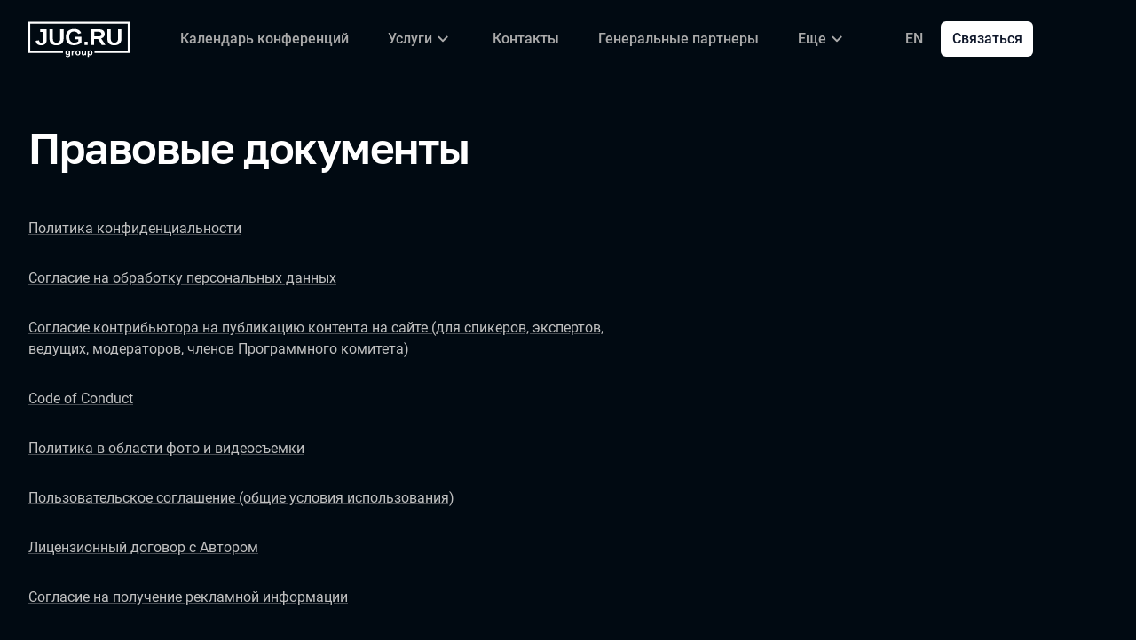

--- FILE ---
content_type: text/html; charset=utf-8
request_url: https://jugru.org/legal/
body_size: 8231
content:
<!DOCTYPE html><html data-mode="dark" data-sentry-element="Html" data-sentry-component="ConferenceSiteDocument" data-sentry-source-file="_document.common.tsx" lang="ru"><head data-sentry-element="Head" data-sentry-source-file="_document.common.tsx"><meta charSet="utf-8" data-sentry-element="meta" data-sentry-source-file="Meta.tsx" data-next-head=""/><meta name="viewport" content="width=device-width, initial-scale=1" data-sentry-element="meta" data-sentry-source-file="Meta.tsx" data-next-head=""/><meta http-equiv="x-ua-compatible" content="ie=edge" data-sentry-element="meta" data-sentry-source-file="Meta.tsx" data-next-head=""/><link rel="alternate" hrefLang="ru" href="https://jugru.org/legal/" data-next-head=""/><link rel="alternate" hrefLang="en" href="https://jugru.org/en/legal/" data-next-head=""/><title data-next-head="">JUG Ru Group | Правовые документы</title><meta name="title" content="JUG Ru Group | Правовые документы" data-sentry-element="meta" data-sentry-source-file="Meta.tsx" data-next-head=""/><meta name="description" content="Правовые документы для участников конференций JUG Ru Group." data-sentry-element="meta" data-sentry-source-file="Meta.tsx" data-next-head=""/><meta property="og:title" content="JUG Ru Group | Правовые документы" data-sentry-element="meta" data-sentry-source-file="Meta.tsx" data-next-head=""/><meta property="og:description" content="Правовые документы для участников конференций JUG Ru Group." data-sentry-element="meta" data-sentry-source-file="Meta.tsx" data-next-head=""/><meta property="og:site_name" content="JUG Ru Group. IT-конференции для опытных специалистов" data-sentry-element="meta" data-sentry-source-file="Meta.tsx" data-next-head=""/><meta property="og:url" content="https://jugru.org/legal/" data-sentry-element="meta" data-sentry-source-file="Meta.tsx" data-next-head=""/><meta property="og:image" content="https://squidex.jugru.team/api/assets/sites/f2b70b2b-2740-4ae6-b9b1-bfcfd04dcce4/jrg-og-1-.jpg" data-sentry-element="meta" data-sentry-source-file="Meta.tsx" data-next-head=""/><meta property="og:image:type" content="image/jpeg" data-sentry-element="meta" data-sentry-source-file="Meta.tsx" data-next-head=""/><meta property="og:image:width" content="1920" data-sentry-element="meta" data-sentry-source-file="Meta.tsx" data-next-head=""/><meta property="og:image:height" content="862" data-sentry-element="meta" data-sentry-source-file="Meta.tsx" data-next-head=""/><meta property="og:locale" content="ru_RU" data-sentry-element="meta" data-sentry-source-file="Meta.tsx" data-next-head=""/><meta property="og:type" content="website" data-sentry-element="meta" data-sentry-source-file="Meta.tsx" data-next-head=""/><meta name="twitter:card" content="summary_large_image" data-sentry-element="meta" data-sentry-source-file="Meta.tsx" data-next-head=""/><meta name="twitter:title" content="JUG Ru Group | Правовые документы" data-sentry-element="meta" data-sentry-source-file="Meta.tsx" data-next-head=""/><meta name="twitter:description" content="Правовые документы для участников конференций JUG Ru Group." data-sentry-element="meta" data-sentry-source-file="Meta.tsx" data-next-head=""/><meta name="twitter:url" content="https://jugru.org/legal/" data-sentry-element="meta" data-sentry-source-file="Meta.tsx" data-next-head=""/><meta name="twitter:image" content="https://squidex.jugru.team/api/assets/sites/f2b70b2b-2740-4ae6-b9b1-bfcfd04dcce4/jrg-og-1-.jpg" data-sentry-element="meta" data-sentry-source-file="Meta.tsx" data-next-head=""/><link rel="apple-touch-icon" sizes="180x180" href="/img/conference/jug/favicon/apple-touch-icon.png" data-next-head=""/><link rel="icon" type="image/png" sizes="32x32" href="/img/conference/jug/favicon/favicon-32x32.png" data-next-head=""/><link rel="icon" type="image/png" sizes="16x16" href="/img/conference/jug/favicon/favicon-16x16.png" data-next-head=""/><link rel="manifest" href="/img/conference/jug/favicon/site.webmanifest" data-next-head=""/><link rel="mask-icon" href="/img/conference/jug/favicon/safari-pinned-tab.svg" color="#ff3030" data-next-head=""/><meta name="msapplication-TileColor" content="#ff3030" data-sentry-element="meta" data-sentry-source-file="Meta.tsx" data-next-head=""/><meta name="theme-color" content="#010a12" data-sentry-element="meta" data-sentry-source-file="Meta.tsx" data-next-head=""/><meta name="static-generated-at" content="2026-01-16T17:27:49.763Z" data-next-head=""/><meta name="data-generated-at" content="2026-01-16T17:26:03.657Z" data-next-head=""/><link rel="preload" href="/fonts/roboto/400.woff2" as="font" type="font/woff2" crossorigin=""/><link rel="preload" href="/fonts/golos/600.woff2" as="font" type="font/woff2" crossorigin=""/><meta name="version" content="release/11.0.12.103820" data-sentry-element="meta" data-sentry-source-file="_document.common.tsx"/><script id="google-analytics" data-sentry-element="Script" data-sentry-source-file="AnalyticsScript.tsx" data-nscript="beforeInteractive">(function (w, l) {w[l] = w[l] || [];w[l].push({ 'gtm.start': new Date().getTime(), event: 'gtm.js' });})(window, 'dataLayer');</script><script id="yandex-analytics" data-sentry-element="Script" data-sentry-source-file="AnalyticsScript.tsx" data-nscript="beforeInteractive">(function(m,i,a){m[i]=m[i]||function(){(m[i].a=m[i].a||[]).push(arguments)};m[i].l=1*new Date();})(window, "ym");</script><link rel="preload" href="/_next/static/css/4e4322d76bb673ee.css" as="style"/><link rel="stylesheet" href="/_next/static/css/4e4322d76bb673ee.css" data-n-g=""/><link rel="preload" href="/_next/static/css/ef46db3751d8e999.css" as="style"/><link rel="stylesheet" href="/_next/static/css/ef46db3751d8e999.css" data-n-p=""/><link rel="preload" href="/_next/static/css/71f6e4a96a0de268.css" as="style"/><link rel="stylesheet" href="/_next/static/css/71f6e4a96a0de268.css" data-n-p=""/><link rel="preload" href="/_next/static/css/44d3169040f2067b.css" as="style"/><link rel="stylesheet" href="/_next/static/css/44d3169040f2067b.css" data-n-p=""/><link rel="preload" href="/_next/static/css/5f94c2e254f35ad3.css" as="style"/><link rel="stylesheet" href="/_next/static/css/5f94c2e254f35ad3.css"/><noscript data-n-css=""></noscript><script defer="" nomodule="" src="/_next/static/chunks/polyfills-42372ed130431b0a.js"></script><script defer="" src="/_next/static/chunks/3010.d54a284eb62e43ad.js"></script><script defer="" src="/_next/static/chunks/7709.d64063b4fb2acecc.js"></script><script defer="" src="/_next/static/chunks/8309.7986b4ff0aeaab04.js"></script><script src="/_next/static/chunks/webpack-06604e8798a912de.js" defer=""></script><script src="/_next/static/chunks/framework-e27d2d42d5e0172c.js" defer=""></script><script src="/_next/static/chunks/main-b09caa5dac4ff666.js" defer=""></script><script src="/_next/static/chunks/pages/_app-55bddcd8495544fc.js" defer=""></script><script src="/_next/static/chunks/8230-4da3731f2198f6c0.js" defer=""></script><script src="/_next/static/chunks/8229-f5d005c60ad6d0bd.js" defer=""></script><script src="/_next/static/chunks/1117-dc39bab938b56c9e.js" defer=""></script><script src="/_next/static/chunks/3129-d11aa2822e0bd395.js" defer=""></script><script src="/_next/static/chunks/9028-ca8296fc86137456.js" defer=""></script><script src="/_next/static/chunks/pages/jug/legal-2545e61699e8cc1e.js" defer=""></script><script src="/_next/static/JNYVIaWyZmjuUYNXX9yms/_buildManifest.js" defer=""></script><script src="/_next/static/JNYVIaWyZmjuUYNXX9yms/_ssgManifest.js" defer=""></script><meta name="sentry-trace" content="585cecbbe62adba11769e952838d08e5-6b211e066ebe475b-0"/><meta name="baggage" content="sentry-environment=prod,sentry-release=release-11-0-12-e12a9740,sentry-public_key=e09d91e2f5a4446711a0b1cfeea8eae4,sentry-trace_id=585cecbbe62adba11769e952838d08e5,sentry-sampled=false,sentry-sample_rand=0.7147855917439445,sentry-sample_rate=0.2"/></head><body class="page"><div id="__next"><div class="layout__FhAo6" data-loading="true" data-sentry-component="Layout" data-sentry-source-file="Layout.tsx"><header class="layout__header___f2Cs header__TZ07o" data-sentry-component="Header" data-sentry-source-file="Header.tsx"><div class="header__container__MkuvP"><a href="#main__anchor" class="header__skipLink__u2fN2 skipLink__di3o8 linkButton__upocJ linkButton_primary__5lSu7 linkButton_small__91ksZ" data-sentry-element="LinkButton" data-sentry-component="SkipLink" data-sentry-source-file="SkipLink.tsx">К основному контенту</a><nav class="header__navigation__pLIW_ headerNavigation__N2tli" aria-label="Основная" data-sentry-component="HeaderNavigation" data-sentry-source-file="HeaderNavigation.tsx"><button class="headerNavigation__toggle__GiYb_ menuButton__dbKGc" type="button" aria-controls="headerNavigation__menu" aria-expanded="false" aria-label="Меню" data-sentry-component="MenuButton" data-sentry-source-file="MenuButton.tsx"><svg class="menuButton__icon___ocEf" width="32" height="32" focusable="false" aria-hidden="true" data-sentry-element="svg" data-sentry-source-file="MenuButton.tsx"><use class="menuButton__open__UB07Y" href="/img/sprite.svg#menu" data-sentry-element="use" data-sentry-source-file="MenuButton.tsx"></use><use class="menuButton__close__tXyKD" href="/img/sprite.svg#close" data-sentry-element="use" data-sentry-source-file="MenuButton.tsx"></use></svg></button><a class="headerNavigation__home__OGbmi" data-sentry-element="LinkBase" data-sentry-source-file="HeaderNavigation.tsx" href="/"><img class="headerNavigation__logo__LtmHH logo__nBPJy" src="https://squidex.jugru.team/api/assets/sites/26f6fa93-88e9-4222-be07-5c631100939a/jug-logo.svg?cache=3600" alt="JUG Ru Group" width="114" height="41" data-sentry-element="Logo" data-sentry-source-file="Logo.tsx" data-sentry-component="Logo"/></a><div class="headerNavigation__menu__k6dWk" id="headerNavigation__menu"><div class="headerNavigation__main__lNQ0k"><ul class="headerNavigation__list__H5CWQ headerMainLinks__ZGz3H" aria-label="Основные разделы" data-sentry-element="HeaderMainLinks" data-sentry-source-file="HeaderNavigation.tsx"><li><a class="headerMainLinks__link__X_ge9 linkButton__upocJ linkButton_invisible__fF5dX linkButton_small__91ksZ" data-sentry-element="LinkButton" data-sentry-component="NavigationItem" data-sentry-source-file="NavigationItem.tsx" href="/#schedule"><span>Календарь конференций</span></a></li><li><div class="headerExpandMenu__Zj4CQ"><button class="headerMainLinks__servicesToggle__irZED headerExpandMenu__toggle__kq5pU linkButton__upocJ linkButton_invisible__fF5dX linkButton_small__91ksZ" type="button" aria-controls="headerMainLinks__services" aria-expanded="false"><span>Услуги</span><svg width="24" height="24" focusable="false" aria-hidden="true"><use href="/img/sprite.svg#arrow-down"></use></svg></button><ul class="headerMainLinks__servicesMenu__sUWSl headerExpandMenu__list__gFAlR" id="headerMainLinks__services" hidden=""><li class="headerExpandMenu__item__bOXDI"><a class="headerExpandMenu__link__Mu9C3 linkButton__upocJ linkButton_invisible__fF5dX linkButton_small__91ksZ" data-sentry-element="LinkButton" data-sentry-component="NavigationItem" data-sentry-source-file="NavigationItem.tsx" href="/employees/"><span>Отправить сотрудников на конференцию</span></a></li><li class="headerExpandMenu__item__bOXDI"><a class="headerExpandMenu__link__Mu9C3 linkButton__upocJ linkButton_invisible__fF5dX linkButton_small__91ksZ" data-sentry-element="LinkButton" data-sentry-component="NavigationItem" data-sentry-source-file="NavigationItem.tsx" href="/partnership/"><span>Стать партнером</span></a></li><li class="headerExpandMenu__item__bOXDI"><a class="headerExpandMenu__link__Mu9C3 linkButton__upocJ linkButton_invisible__fF5dX linkButton_small__91ksZ" data-sentry-element="LinkButton" data-sentry-component="NavigationItem" data-sentry-source-file="NavigationItem.tsx" href="/organization/"><span>Заказать организацию митапа или конференции</span></a></li><li class="headerExpandMenu__item__bOXDI"><a class="headerExpandMenu__link__Mu9C3 linkButton__upocJ linkButton_invisible__fF5dX linkButton_small__91ksZ" data-sentry-element="LinkButton" data-sentry-component="NavigationItem" data-sentry-source-file="NavigationItem.tsx" href="/#schedule"><span>Посетить конференцию</span></a></li><li class="headerExpandMenu__item__bOXDI"><a class="headerExpandMenu__link__Mu9C3 linkButton__upocJ linkButton_invisible__fF5dX linkButton_small__91ksZ" data-sentry-element="LinkButton" data-sentry-component="NavigationItem" data-sentry-source-file="NavigationItem.tsx" href="/callforpapers-speaker/"><span>Выступить на конференции</span></a></li><li class="headerExpandMenu__item__bOXDI"><a class="headerExpandMenu__link__Mu9C3 linkButton__upocJ linkButton_invisible__fF5dX linkButton_small__91ksZ" data-sentry-element="LinkButton" data-sentry-component="NavigationItem" data-sentry-source-file="NavigationItem.tsx" href="/#it_services"><span>IT‑инструменты организатора</span></a></li></ul></div></li><li><a class="headerMainLinks__link__X_ge9 linkButton__upocJ linkButton_invisible__fF5dX linkButton_small__91ksZ" data-sentry-element="LinkButton" data-sentry-component="NavigationItem" data-sentry-source-file="NavigationItem.tsx" href="/#contacts"><span>Контакты</span></a></li><li><a class="headerMainLinks__link__X_ge9 linkButton__upocJ linkButton_invisible__fF5dX linkButton_small__91ksZ" data-sentry-element="LinkButton" data-sentry-component="NavigationItem" data-sentry-source-file="NavigationItem.tsx" href="/general_partners/"><span>Генеральные партнеры</span></a></li><li><a class="headerMainLinks__link__X_ge9 linkButton__upocJ linkButton_invisible__fF5dX linkButton_small__91ksZ" data-sentry-element="LinkButton" data-sentry-component="NavigationItem" data-sentry-source-file="NavigationItem.tsx" href="/archive/"><span>Архив конференций</span></a></li><li><a class="headerMainLinks__link__X_ge9 linkButton__upocJ linkButton_invisible__fF5dX linkButton_small__91ksZ" data-sentry-element="LinkButton" data-sentry-component="NavigationItem" data-sentry-source-file="NavigationItem.tsx" href="/franchise/"><span>Франшиза</span></a></li><li class="headerMainLinks__locale__35ub7"><a class="headerMainLinks__localeSwitcher__K59ot linkButton__upocJ linkButton_invisible__fF5dX linkButton_medium__XvS_s" aria-label="Переключить язык сайта на английский" data-sentry-element="LinkButton" data-sentry-component="LocaleSwitcher" data-sentry-source-file="LocaleSwitcher.tsx" href="/en/legal/">EN</a></li><li class="headerMainLinks__authorization__YWH2C"></li></ul><div class="headerNavigation__more__cnsaZ headerNavigation__more_hidden__hOZLh headerExpandMenu__Zj4CQ" aria-hidden="true" data-sentry-element="HeaderExpandMenu" data-sentry-source-file="HeaderNavigation.tsx"><button class="headerNavigation__moreToggle__m64zK headerExpandMenu__toggle__kq5pU linkButton__upocJ linkButton_invisible__fF5dX linkButton_small__91ksZ" type="button" aria-controls="headerNavigation__more" aria-expanded="false" aria-label="Еще"><span>Еще</span><svg width="24" height="24" focusable="false" aria-hidden="true"><use href="/img/sprite.svg#arrow-down"></use></svg></button><ul class="headerExpandMenu__list__gFAlR" id="headerNavigation__more" hidden=""></ul></div></div></div><ul class="headerNavigation__hiddenList__8hCRs headerMainLinks__ZGz3H" aria-hidden="true" data-sentry-element="HeaderMainLinks" data-sentry-source-file="HeaderNavigation.tsx"><li><a class="headerMainLinks__link__X_ge9 linkButton__upocJ linkButton_invisible__fF5dX linkButton_small__91ksZ" data-sentry-element="LinkButton" data-sentry-component="NavigationItem" data-sentry-source-file="NavigationItem.tsx" href="/#schedule"><span>Календарь конференций</span></a></li><li><div class="headerExpandMenu__Zj4CQ"><button class="headerMainLinks__servicesToggle__irZED headerExpandMenu__toggle__kq5pU linkButton__upocJ linkButton_invisible__fF5dX linkButton_small__91ksZ" type="button" aria-controls="headerMainLinks__services" aria-expanded="false"><span>Услуги</span><svg width="24" height="24" focusable="false" aria-hidden="true"><use href="/img/sprite.svg#arrow-down"></use></svg></button></div></li><li><a class="headerMainLinks__link__X_ge9 linkButton__upocJ linkButton_invisible__fF5dX linkButton_small__91ksZ" data-sentry-element="LinkButton" data-sentry-component="NavigationItem" data-sentry-source-file="NavigationItem.tsx" href="/#contacts"><span>Контакты</span></a></li><li><a class="headerMainLinks__link__X_ge9 linkButton__upocJ linkButton_invisible__fF5dX linkButton_small__91ksZ" data-sentry-element="LinkButton" data-sentry-component="NavigationItem" data-sentry-source-file="NavigationItem.tsx" href="/general_partners/"><span>Генеральные партнеры</span></a></li><li><a class="headerMainLinks__link__X_ge9 linkButton__upocJ linkButton_invisible__fF5dX linkButton_small__91ksZ" data-sentry-element="LinkButton" data-sentry-component="NavigationItem" data-sentry-source-file="NavigationItem.tsx" href="/archive/"><span>Архив конференций</span></a></li><li><a class="headerMainLinks__link__X_ge9 linkButton__upocJ linkButton_invisible__fF5dX linkButton_small__91ksZ" data-sentry-element="LinkButton" data-sentry-component="NavigationItem" data-sentry-source-file="NavigationItem.tsx" href="/franchise/"><span>Франшиза</span></a></li></ul></nav><a class="header__localeSwitcher__lWsbL linkButton__upocJ linkButton_invisible__fF5dX linkButton_small__91ksZ" aria-label="Переключить язык сайта на английский" data-sentry-element="LinkButton" data-sentry-component="LocaleSwitcher" data-sentry-source-file="LocaleSwitcher.tsx" href="/en/legal/">EN</a><button class="header__contact__1jo41 linkButton__upocJ linkButton_primary__5lSu7 linkButton_small__91ksZ" type="button">Связаться</button><div class="header__authorization__Uo4o9"></div></div></header><main class="layout__main__xP4bq" id="main__anchor" data-sentry-component="Main" data-sentry-source-file="Main.tsx"><div class="legalContent__BO0El" data-sentry-component="LegalContent" data-sentry-source-file="LegalContent.tsx"><div class="legalContent__container__LtGnH"><h1 class="legalContent__heading__ZAjOs heading__IxwEF heading_1___Aj8_" data-sentry-element="Component" data-sentry-source-file="Heading.tsx" data-sentry-component="Heading">Правовые документы</h1><ul class="legalContent__list__uPqeZ"><li class="legalContent__item__ujwIm"><a href="/privacy_policy/">Политика конфиденциальности</a></li><li class="legalContent__item__ujwIm"><a href="/data_processing_consent/">Согласие на обработку персональных данных</a></li><li class="legalContent__item__ujwIm"><a href="/publish_content_consent/">Согласие контрибьютора на публикацию контента на сайте (для спикеров, экспертов, ведущих, модераторов, членов Программного комитета)</a></li><li class="legalContent__item__ujwIm"><a href="/coc/">Code of Conduct</a></li><li class="legalContent__item__ujwIm"><a href="/public_policy/">Политика в области фото и видеосъемки</a></li><li class="legalContent__item__ujwIm"><a href="/user_agreement/">Пользовательское соглашение (общие условия использования)</a></li><li class="legalContent__item__ujwIm"><a href="/author_agreement/">Лицензионный договор с Автором</a></li><li class="legalContent__item__ujwIm"><a href="/advertising_agreement/">Согласие на получение рекламной информации</a></li></ul></div></div></main><footer class="footer__yX4gD" data-sentry-component="Footer" data-sentry-source-file="Footer.tsx"><div class="footer__container__kOLDe"><div class="footer__info__BAkPX"><div><a class="footer__home__erk_4" data-sentry-element="LinkBase" data-sentry-source-file="Footer.tsx" href="/"><img class="footer__logo__891P8 logo__nBPJy" src="https://squidex.jugru.team/api/assets/sites/26f6fa93-88e9-4222-be07-5c631100939a/jug-logo.svg?cache=3600" alt="JUG Ru Group" width="114" height="41" data-sentry-element="Logo" data-sentry-source-file="Logo.tsx" data-sentry-component="Logo"/></a></div><ul class="footer__social__VFERN socialMenu__oHKfi" data-sentry-component="SocialMenu" data-sentry-source-file="SocialMenu.tsx"><li><a class="linkButton__upocJ linkButton_outlined__JxTfM linkButton_small__91ksZ" target="_blank" href="https://www.youtube.com/c/JUGru"><span class="socialMenu__label__k3G_5">Ютуб</span><svg width="24" height="24" focusable="false" aria-hidden="true"><use href="/img/sprite.svg#youtube"></use></svg></a></li><li><a class="linkButton__upocJ linkButton_outlined__JxTfM linkButton_small__91ksZ" target="_blank" href="https://t.me/JUGruSupport"><span class="socialMenu__label__k3G_5">Телеграм</span><svg width="24" height="24" focusable="false" aria-hidden="true"><use href="/img/sprite.svg#telegram"></use></svg></a></li><li><a class="linkButton__upocJ linkButton_outlined__JxTfM linkButton_small__91ksZ" target="_blank" href="https://habr.com/ru/companies/jugru/articles/"><span class="socialMenu__label__k3G_5">Хабр</span><svg width="40" height="24" focusable="false" aria-hidden="true"><use href="/img/sprite.svg#habr"></use></svg></a></li></ul><div class="footer__support__xqyPS" data-sentry-component="SupportBlock" data-sentry-source-file="SupportBlock.tsx"><p class="supportBlock__title__SKoLF">Нужна помощь?</p><ul class="supportBlock__list__LORDZ"><li class="supportBlock__item__d2Gke"><svg class="supportBlock__icon__MybLI" width="24" height="24" focusable="false" aria-hidden="true"><use href="/img/sprite.svg#mail"></use></svg><a href="mailto:support@jugru.team"><span class="supportBlock__label__9bEM2">E-mail: </span>support@jugru.team</a></li><li class="supportBlock__item__d2Gke"><svg class="supportBlock__icon__MybLI" width="24" height="24" focusable="false" aria-hidden="true" data-sentry-element="svg" data-sentry-source-file="SupportBlock.tsx"><use href="/img/sprite.svg#telegram" data-sentry-element="use" data-sentry-source-file="SupportBlock.tsx"></use></svg><a target="_blank" data-sentry-element="LinkBase" data-sentry-source-file="SupportBlock.tsx" href="https://t.me/JUGConfSupport_bot"><span class="supportBlock__label__9bEM2">Телеграм: </span>@JUGConfSupport_bot</a></li></ul></div></div><ul class="footer__navigation__Jccvn footerNavigation___uvf6" data-sentry-component="FooterNavigation" data-sentry-source-file="FooterNavigation.tsx"><li class="footerNavigation__item__y50JT" data-sentry-component="renderBlock" data-sentry-source-file="FooterNavigation.tsx"><p class="footerNavigation__title__r4DOw" id="footerNavigation__company">Компаниям</p><ul class="footerNavigation__links__fpeSa" aria-labelledby="footerNavigation__company"><li><a class="footerNavigation__link__iww4u" href="/employees/"><span>Отправить сотрудников на конференцию</span></a></li><li><a class="footerNavigation__link__iww4u" href="/partnership/"><span>Стать партнером</span></a></li><li><a class="footerNavigation__link__iww4u" href="/organization/"><span>Заказать организацию митапа или конференции</span></a></li><li><a class="footerNavigation__link__iww4u" href="/franchise/"><span>Провести мероприятие по франшизе</span></a></li></ul></li><li class="footerNavigation__item__y50JT" data-sentry-component="renderBlock" data-sentry-source-file="FooterNavigation.tsx"><p class="footerNavigation__title__r4DOw" id="footerNavigation__participant">Участникам</p><ul class="footerNavigation__links__fpeSa" aria-labelledby="footerNavigation__participant"><li><a class="footerNavigation__link__iww4u" href="/#schedule"><span>Посетить конференцию</span></a></li><li><a class="footerNavigation__link__iww4u" href="/callforpapers-speaker/"><span>Выступить на конференции</span></a></li><li><a class="footerNavigation__link__iww4u" href="/archive/"><span>Архив конференций</span></a></li></ul></li><li class="footerNavigation__item__y50JT" data-sentry-component="renderBlock" data-sentry-source-file="FooterNavigation.tsx"><p class="footerNavigation__title__r4DOw" id="footerNavigation__main">Навигация</p><ul class="footerNavigation__links__fpeSa" aria-labelledby="footerNavigation__main"><li><a class="footerNavigation__link__iww4u" href="/#schedule"><span>Календарь конференций</span></a></li><li><a class="footerNavigation__link__iww4u" href="/#contacts"><span>Контакты</span></a></li><li><a class="footerNavigation__link__iww4u" href="/general_partners/"><span>Генеральные партнеры</span></a></li><li><a class="footerNavigation__link__iww4u" href="/legal/"><span>Правовые документы</span></a></li><li><button class="footerNavigation__link__iww4u footerNavigation__link_dialog__yCeGp" type="button">Связаться</button></li></ul></li></ul><small class="footer__copyright__uDQeL">© <!-- -->JUG Ru Group<!-- -->, <!-- -->2012–2026</small></div></footer><svg class="layout__gradientSvg__A9d0D" xmlns="http://www.w3.org/2000/svg" viewBox="0 0 0 0" width="0" height="0" aria-hidden="true" focusable="false" data-sentry-element="svg" data-sentry-component="GradientSvg" data-sentry-source-file="GradientSvg.tsx"><linearGradient id="color-gradient" x1="0%" y1="0%" x2="0" y2="100%" data-sentry-element="linearGradient" data-sentry-source-file="GradientSvg.tsx"><stop offset="0%" stop-color="#ff3030" data-sentry-element="stop" data-sentry-source-file="GradientSvg.tsx"></stop><stop offset="100%" stop-color="rgb(255,48,148.05)" data-sentry-element="stop" data-sentry-source-file="GradientSvg.tsx"></stop></linearGradient></svg></div><noscript data-sentry-component="AnalyticsFrame" data-sentry-source-file="AnalyticsFrame.tsx"><iframe src="https://www.googletagmanager.com/ns.html?id=GTM-5VCLZLK" height="0" width="0" style="display:none;visibility:hidden"></iframe></noscript></div><script id="__NEXT_DATA__" type="application/json">{"props":{"pageProps":{"conferenceInfo":{"project":{"since":"2012","contactUs":{"schemaId":"700952ab-9532-4efa-ac1b-e193a1881010","supportEmail":"support@jugru.team","supportTelegram":null,"supportPhone":null,"partnersEmail":"partners@jugru.org","feedbackEmail":null,"schemaName":"srm-project-contacts-facet"},"name":"jug","title":{"ru":"JUG Ru Group","en":"JUG Ru Group"},"social":[{"name":"youtube","url":"https://www.youtube.com/c/JUGru"},{"name":"telegram","url":"https://t.me/JUGruSupport"},{"name":"habr","url":"https://habr.com/ru/companies/jugru/articles/"}]},"version":{"eventId":100154,"url":{"ru":"https://jugru.org/","en":"https://jugru.org/en/"},"version":"2022","title":{"ru":"JUG Ru Group","en":"JUG Ru Group"},"description":{"ru":"IT-конференции для опытных специалистов","en":"IT conferences for experienced specialists"},"dates":{"startDate":"","endDate":""},"periods":[],"hasOffline":false,"hasOnline":false},"marketingTools":{"gtmId":"GTM-5VCLZLK","ymId":"37989905","subscriptionId":null,"metaDescription":null,"schemaId":"afb7d3ce-b988-418b-a497-6b407fcad913","schemaName":"conf-site-marketing-tools-facet"},"images":{"standardOg":{"ru":{"id":"f2b70b2b-2740-4ae6-b9b1-bfcfd04dcce4","title":"jrg_og (1).jpg","url":"https://squidex.jugru.team/api/assets/sites/f2b70b2b-2740-4ae6-b9b1-bfcfd04dcce4/jrg-og-1-.jpg","fileName":"jrg_og (1).jpg","contentType":"image/jpeg","details":{"image":{"width":1920,"height":862}}},"en":{"id":"f2b70b2b-2740-4ae6-b9b1-bfcfd04dcce4","title":"jrg_og (1).jpg","url":"https://squidex.jugru.team/api/assets/sites/f2b70b2b-2740-4ae6-b9b1-bfcfd04dcce4/jrg-og-1-.jpg","fileName":"jrg_og (1).jpg","contentType":"image/jpeg","details":{"image":{"width":1920,"height":862}}}},"headerLogo":{"id":"26f6fa93-88e9-4222-be07-5c631100939a","title":"jug_logo.svg","url":"https://squidex.jugru.team/api/assets/sites/26f6fa93-88e9-4222-be07-5c631100939a/jug-logo.svg","fileName":"jug_logo.svg","contentType":"image/svg+xml","details":{}},"footerLogo":{"id":"26f6fa93-88e9-4222-be07-5c631100939a","title":"jug_logo.svg","url":"https://squidex.jugru.team/api/assets/sites/26f6fa93-88e9-4222-be07-5c631100939a/jug-logo.svg","fileName":"jug_logo.svg","contentType":"image/svg+xml","details":{}}},"states":{"sectionStates":397316,"clientStates":0,"scheduleGrouping":["days"],"scheduleSettings":["sorting","description"]},"timestamps":{"static":1768584469763,"data":1768584363657}},"projects":[{"project":"bias","title":{"ru":"BiasConf","en":"BiasConf"},"url":{"ru":"https://biasconf.ru/","en":"https://biasconf.ru/"},"logo":{"id":"43dc6b87-30a8-4da8-9b71-905d789f6ce0","title":"bias.svg","url":"https://squidex.jugru.team/api/assets/srm/43dc6b87-30a8-4da8-9b71-905d789f6ce0/bias.svg","fileName":"bias.svg","contentType":"image/svg+xml","details":{}},"color":"#8EB63A","stack":{"ru":"Исследования","en":"Research"}},{"project":"cpp","title":{"ru":"C++ Russia","en":"C++ Russia"},"url":{"ru":"https://cppconf.ru/","en":"https://cppconf.ru/en/"},"logo":{"id":"722bc9d1-35ce-4893-9810-4f0313007479","title":"cpp.svg","url":"https://squidex.jugru.team/api/assets/srm/722bc9d1-35ce-4893-9810-4f0313007479/cpp.svg","fileName":"cpp.svg","contentType":"image/svg+xml","details":{}},"color":"#5eb12b","stack":{"ru":"C++","en":"C++"}},{"project":"cargo","title":{"ru":"КаргоКульт","en":"CargoCult"},"url":{"ru":"https://cargo-cult.club/","en":"https://cargo-cult.club/"},"logo":{"id":"33f1622a-31d9-48d1-b06a-7ae0bf3c2927","title":"cargo.svg","url":"https://squidex.jugru.team/api/assets/srm/33f1622a-31d9-48d1-b06a-7ae0bf3c2927/cargo.svg","fileName":"cargo.svg","contentType":"image/svg+xml","details":{}},"color":"#00e2fd","stack":{"ru":"HR / People Management","en":"HR / People Management"}},{"project":"devoops","title":{"ru":"DevOops","en":"DevOops"},"url":{"ru":"https://devoops.ru/","en":"https://devoops.ru/en/"},"logo":{"id":"8f3d198c-4b9f-4eff-be32-c3eaafd14dcf","title":"devoops.svg","url":"https://squidex.jugru.team/api/assets/srm/8f3d198c-4b9f-4eff-be32-c3eaafd14dcf/devoops.svg","fileName":"devoops.svg","contentType":"image/svg+xml","details":{}},"color":"#9732d2","stack":{"ru":"DevOps","en":"DevOps"}},{"project":"dotnext","title":{"ru":"DotNext","en":"DotNext"},"url":{"ru":"https://dotnext.ru/","en":"https://dotnext.ru/en/"},"logo":{"id":"5fead7ca-cfed-4460-ad3d-6fcd4322f765","title":"dotnext.svg","url":"https://squidex.jugru.team/api/assets/srm/5fead7ca-cfed-4460-ad3d-6fcd4322f765/dotnext.svg","fileName":"dotnext.svg","contentType":"image/svg+xml","details":{}},"color":"#0e72db","stack":{"ru":".NET","en":".NET"}},{"project":"flow","title":{"ru":"Flow","en":"Flow"},"url":{"ru":"https://flowconf.ru/","en":"https://flowconf.ru/en/"},"logo":{"id":"a4f3fa95-fd8c-42e6-9f69-b0497c461ee3","title":"flow.svg","url":"https://squidex.jugru.team/api/assets/srm/a4f3fa95-fd8c-42e6-9f69-b0497c461ee3/flow.svg","fileName":"flow.svg","contentType":"image/svg+xml","details":{}},"color":"#01e6d8","stack":{"ru":"Системный и бизнес-анализ","en":"Systems and business analysis"}},{"project":"gofunc","title":{"ru":"GoFunc","en":"GoFunc"},"url":{"ru":"https://gofunc.ru/","en":"https://gofunc.ru/"},"logo":{"id":"342fdaef-ca80-4133-9568-629687100afb","title":"gofunc.svg","url":"https://squidex.jugru.team/api/assets/srm/342fdaef-ca80-4133-9568-629687100afb/gofunc.svg","fileName":"gofunc.svg","contentType":"image/svg+xml","details":{}},"color":"#05d37c","stack":{"ru":"Go","en":"Go"}},{"project":"heisenbug","title":{"ru":"Heisenbug","en":"Heisenbug"},"url":{"ru":"https://heisenbug.ru/","en":"https://heisenbug.ru/en/"},"logo":{"id":"33a4d5cb-b318-4afe-ad4b-295699b34e37","title":"heisenbug.svg","url":"https://squidex.jugru.team/api/assets/srm/33a4d5cb-b318-4afe-ad4b-295699b34e37/heisenbug.svg","fileName":"heisenbug.svg","contentType":"image/svg+xml","details":{}},"color":"#ff9e1f","stack":{"ru":"QA / Тестирование","en":"QA / Testing"}},{"project":"holyjs","title":{"ru":"HolyJS","en":"HolyJS"},"url":{"ru":"https://holyjs.ru/","en":"https://holyjs.ru/en/"},"logo":{"id":"20163d66-a20b-4235-9190-7f7e2be3fa96","title":"holyjs.svg","url":"https://squidex.jugru.team/api/assets/srm/20163d66-a20b-4235-9190-7f7e2be3fa96/holyjs.svg","fileName":"holyjs.svg","contentType":"image/svg+xml","details":{}},"color":"#f644d1","stack":{"ru":"JavaScript","en":"JavaScript"}},{"project":"hydra","title":{"ru":"Hydra","en":"Hydra"},"url":{"ru":"https://hydraconf.com/","en":"https://hydraconf.com/"},"logo":{"id":"437ce765-cd27-40ed-9458-aa893312fdb4","title":"hydra.svg","url":"https://squidex.jugru.team/api/assets/srm/437ce765-cd27-40ed-9458-aa893312fdb4/hydra.svg","fileName":"hydra.svg","contentType":"image/svg+xml","details":{}},"color":"#009cb4","stack":{"ru":"Параллельные и распределенные вычисления","en":"Concurrent and distributed computing"}},{"project":"iml","title":{"ru":"IML","en":"IML"},"url":{"ru":"https://imlconf.com/","en":"https://imlconf.com/"},"logo":{"id":"c676dda2-a073-41d6-a12d-a780ac88d5a8","title":"iml.svg","url":"https://squidex.jugru.team/api/assets/srm/c676dda2-a073-41d6-a12d-a780ac88d5a8/iml.svg","fileName":"iml.svg","contentType":"image/svg+xml","details":{}},"color":"#42ffbb","stack":{"ru":"ML","en":"ML"}},{"project":"inbetween","title":{"ru":"InBetween","en":"InBetween"},"url":{"ru":"https://inbetween.ru/","en":"https://inbetween.ru/"},"logo":{"id":"7c52117b-2c2f-4ac5-accb-cd0087a00a93","title":"inbetween.svg","url":"https://squidex.jugru.team/api/assets/srm/7c52117b-2c2f-4ac5-accb-cd0087a00a93/inbetween.svg","fileName":"inbetween.svg","contentType":"image/svg+xml","details":{}},"color":"#ff7a01","stack":{"ru":"Менеджмент","en":"Management"}},{"project":"jpoint","title":{"ru":"JPoint","en":"JPoint"},"url":{"ru":"https://jpoint.ru/","en":"https://jpoint.ru/en/"},"logo":{"id":"69b5945a-41d3-4b94-831f-9845d677e221","title":"jpoint.svg","url":"https://squidex.jugru.team/api/assets/srm/69b5945a-41d3-4b94-831f-9845d677e221/jpoint.svg","fileName":"jpoint.svg","contentType":"image/svg+xml","details":{}},"color":"#0c6bd9","stack":{"ru":"Java","en":"Java"}},{"project":"joker","title":{"ru":"Joker","en":"Joker"},"url":{"ru":"https://jokerconf.com/","en":"https://jokerconf.com/en/"},"logo":{"id":"c2132a1e-7015-4fd2-8d52-6be287b218d2","title":"joker.svg","url":"https://squidex.jugru.team/api/assets/srm/c2132a1e-7015-4fd2-8d52-6be287b218d2/joker.svg","fileName":"joker.svg","contentType":"image/svg+xml","details":{}},"color":"#f3353f","stack":{"ru":"Java","en":"Java"}},{"project":"mobius","title":{"ru":"Mobius","en":"Mobius"},"url":{"ru":"https://mobiusconf.com/","en":"https://mobiusconf.com/en/"},"logo":{"id":"9327fbf9-7e79-4bd5-9122-34c38ba99c97","title":"mobius.svg","url":"https://squidex.jugru.team/api/assets/srm/9327fbf9-7e79-4bd5-9122-34c38ba99c97/mobius.svg","fileName":"mobius.svg","contentType":"image/svg+xml","details":{}},"color":"#aee00b","stack":{"ru":"Мобильная разработка","en":"Mobile development"}},{"project":"piterpy","title":{"ru":"PiterPy","en":"PiterPy"},"url":{"ru":"https://piterpy.com/","en":"https://piterpy.com/en/"},"logo":{"id":"3076056a-6953-48f0-ad10-3b0d7cd31118","title":"piterpy.svg","url":"https://squidex.jugru.team/api/assets/srm/3076056a-6953-48f0-ad10-3b0d7cd31118/piterpy.svg","fileName":"piterpy.svg","contentType":"image/svg+xml","details":{}},"color":"#6638ff","stack":{"ru":"Python","en":"Python"}},{"project":"safecode","title":{"ru":"SafeCode","en":"SafeCode"},"url":{"ru":"https://safecodeconf.ru/","en":"https://safecodeconf.ru/"},"logo":{"id":"d87bdae3-1381-471c-bec8-691bcc7e6abe","title":"safecode.svg","url":"https://squidex.jugru.team/api/assets/srm/d87bdae3-1381-471c-bec8-691bcc7e6abe/safecode.svg","fileName":"safecode.svg","contentType":"image/svg+xml","details":{}},"color":"#fecf16","stack":{"ru":"AppSec","en":"AppSec"}},{"project":"smartdata","title":{"ru":"SmartData","en":"SmartData"},"url":{"ru":"https://smartdataconf.ru/","en":"https://smartdataconf.ru/en/"},"logo":{"id":"e6f0783d-b91c-46c6-be2b-2f113f63c229","title":"smartdata.svg","url":"https://squidex.jugru.team/api/assets/srm/e6f0783d-b91c-46c6-be2b-2f113f63c229/smartdata.svg","fileName":"smartdata.svg","contentType":"image/svg+xml","details":{}},"color":"#44d8b1","stack":{"ru":"Data Engineering","en":"Data Engineering"}},{"project":"tt","title":{"ru":"TechTrain","en":"TechTrain"},"url":{"ru":"https://techtrain.ru/","en":"https://techtrain.ru/"},"logo":{"id":"8349dfdd-d9ed-4be9-9771-007d399c40e9","title":"techtrain.svg","url":"https://squidex.jugru.team/api/assets/srm/8349dfdd-d9ed-4be9-9771-007d399c40e9/techtrain.svg","fileName":"techtrain.svg","contentType":"image/svg+xml","details":{}},"color":"#ff5e29"},{"project":"videotech","title":{"ru":"VideoTech","en":"VideoTech"},"url":{"ru":"https://vtconf.com/","en":"https://vtconf.com/en/"},"logo":{"id":"b28d58c7-2204-4177-b7b9-dd244015638c","title":"videotech.svg","url":"https://squidex.jugru.team/api/assets/srm/b28d58c7-2204-4177-b7b9-dd244015638c/videotech.svg","fileName":"videotech.svg","contentType":"image/svg+xml","details":{}},"color":"#20bdff","stack":{"ru":"Video \u0026 Streaming","en":"Video \u0026 Streaming"}},{"project":"sysconf","title":{"ru":"sysconf","en":"sysconf"},"url":{"ru":"https://sysconf.pro/","en":"https://sysconf.pro/"},"logo":{"id":"cecf9277-b0dd-4adb-8b66-d748d13ed382","title":"sysconf.svg","url":"https://squidex.jugru.team/api/assets/srm/cecf9277-b0dd-4adb-8b66-d748d13ed382/sysconf.svg","fileName":"sysconf.svg","contentType":"image/svg+xml","details":{}},"color":"#4c5aff","stack":{"ru":"Системное программирование","en":"System programming"}}],"meta":{"title":"JUG Ru Group | Правовые документы","description":"Правовые документы для участников конференций JUG Ru Group."},"localeConfig":{"locales":["ru","en"],"defaultLocale":"ru"},"locale":"ru"},"__N_SSG":true},"page":"/jug/legal","query":{},"buildId":"JNYVIaWyZmjuUYNXX9yms","isFallback":false,"isExperimentalCompile":false,"dynamicIds":[63010,87709,78309],"gsp":true,"locale":"ru","locales":["ru","en"],"defaultLocale":"ru","scriptLoader":[]}</script></body></html>

--- FILE ---
content_type: text/css
request_url: https://jugru.org/_next/static/css/71f6e4a96a0de268.css
body_size: 8048
content:
.linkButton__upocJ{--color:var(--color-ebony);display:var(--button-display,flex);justify-content:var(--button-justify-content,center);align-items:center;padding:var(--button-padding-block,var(--padding)) var(--button-padding-inline,var(--padding));width:var(--button-width,auto);font-weight:var(--button-font-weight,500);font-size:var(--button-font-size,var(--font-size));line-height:var(--button-line-height,var(--line-height));font-family:inherit;vertical-align:middle;text-align:var(--button-text-align,center);color:var(--button-color,var(--color));text-decoration:none;-moz-column-gap:var(--button-gap,8px);column-gap:var(--button-gap,8px);background-color:var(--button-background-color,var(--background-color,transparent));border-width:var(--button-border-width,1px);border-style:solid;border-color:var(--button-border-color,var(--border-color,transparent));border-radius:var(--button-border-radius,var(--border-radius));box-shadow:var(--button-box-shadow,var(--box-shadow,none));cursor:pointer;-webkit-user-select:none;-moz-user-select:none;user-select:none;transition-timing-function:ease;transition-duration:.15s;transition-property:background-color,color,opacity}.linkButton__upocJ[data-mode=dark],[data-mode=dark] .linkButton__upocJ{--color:var(--color-white)}.linkButton__upocJ:focus{outline:var(--outline-style);outline-offset:var(--outline-offset,0)}@supports selector(:focus-visible){.linkButton__upocJ:focus{outline:none}.linkButton__upocJ:focus-visible{outline:var(--outline-style);outline-offset:var(--outline-offset,0)}}.linkButton__upocJ:disabled{cursor:not-allowed;opacity:.3}.linkButton__upocJ svg{display:block;flex-shrink:0;fill:currentColor}.linkButton_primary__5lSu7{--color:var(--color-white);--background-color:var(--color-shark)}@media(any-hover:hover){.linkButton_primary__5lSu7:hover{--background-color:var(--color-limed-spruce)}}.linkButton_primary__5lSu7[data-mode=dark],[data-mode=dark] .linkButton_primary__5lSu7{--color:var(--color-ebony);--background-color:var(--color-white)}@media(any-hover:hover){.linkButton_primary__5lSu7[data-mode=dark]:hover,[data-mode=dark] .linkButton_primary__5lSu7:hover{--background-color:var(--color-white--a70)}}.linkButton_secondary__pIVGO{--background-color:var(--color-white);--border-color:var(--color-gray--252);--box-shadow:0 6px 20px var(--color-blue-dianne--a8)}@media(any-hover:hover){.linkButton_secondary__pIVGO:hover{--color:var(--color-ebony--a60)}}.linkButton_secondary__pIVGO[data-mode=dark],[data-mode=dark] .linkButton_secondary__pIVGO{--background-color:var(--color-outer-space);--border-color:transparent;--box-shadow:0 6px 20px var(--color-gray--51-a8)}@media(any-hover:hover){.linkButton_secondary__pIVGO[data-mode=dark]:hover,[data-mode=dark] .linkButton_secondary__pIVGO:hover{--background-color:var(--color-gray-bright);--color:var(--color-white)}}.linkButton_outlined__JxTfM{--border-color:var(--color-gray--224)}@media(any-hover:hover){.linkButton_outlined__JxTfM:hover{--background-color:var(--color-gray--241)}}.linkButton_outlined__JxTfM[data-mode=dark],[data-mode=dark] .linkButton_outlined__JxTfM{--background-color:var(--color-charcoal);--border-color:var(--color-pale-sky)}@media(any-hover:hover){.linkButton_outlined__JxTfM[data-mode=dark]:hover,[data-mode=dark] .linkButton_outlined__JxTfM:hover{--background-color:var(--color-bunker)}.linkButton_invisible__fF5dX:hover{--color:var(--color-main)}}.linkButton_x-small__YFrwV{--padding:3px;--font-size:14px;--line-height:20px;--border-radius:6px}.linkButton_small__91ksZ{--padding:7px;--font-size:16px;--line-height:24px;--border-radius:6px}.linkButton_medium__XvS_s{--padding:11px;--font-size:16px;--line-height:24px;--border-radius:8px}.linkButton_large__maetI{--padding:13px;--font-size:18px;--line-height:24px;--border-radius:8px}.linkButton_x-large__NFc5M{--padding:13px;--font-size:24px;--line-height:32px;--border-radius:8px}.heading__IxwEF{font-family:var(--heading-font-family,var(--font-family--heading));font-size:var(--heading-font-size,var(--font-size,inherit));font-weight:var(--heading-font-weight,600);line-height:var(--heading-line-height,1.3);color:var(--heading-color,var(--color,inherit));text-wrap:var(--heading-text-wrap,balance);text-align:var(--heading-text-align,inherit);letter-spacing:var(--heading-letter-spacing,-.03em)}.heading__IxwEF[data-mode=dark],[data-mode=dark] .heading__IxwEF{--color-rgb:255 255 255;--color:var(--color-white)}@media(max-width:767px){.heading_1___Aj8_{--font-size:36px}}@media(min-width:768px){.heading_1___Aj8_{--font-size:48px}}@media(max-width:767px){.heading_2__elmv0{--font-size:28px}}@media(min-width:768px){.heading_2__elmv0{--font-size:32px}}@media(max-width:767px){.heading_3__FuZF5{--font-size:24px}}@media(min-width:768px){.heading_3__FuZF5{--font-size:28px}}@media(max-width:767px){.heading_4___9FQS{--font-size:22px}}@media(min-width:768px){.heading_4___9FQS{--font-size:24px}}.heading_5__r7XYq{--font-size:20px}[data-show-label=false] .select__label__1HyQJ{position:absolute;width:1px;height:1px;overflow:hidden;white-space:nowrap;clip:rect(1px 1px 1px 1px);clip:rect(1px,1px,1px,1px);clip-path:inset(50%)}.select__cYwM5{position:relative}.select__element___oAvD{--color:var(--color-ebony);transition-timing-function:ease;transition-duration:.15s;transition-property:color;overflow:hidden;white-space:nowrap;text-overflow:ellipsis;display:block;width:100%;margin:0;padding:var(--select-padding-block,11px) var(--select-padding-inline,15px);padding-right:var(--padding-right,56px);font-weight:var(--select-font-weight,400);font-size:var(--select-font-size,16px);line-height:var(--select-line-height,24px);font-family:inherit;text-align:var(--select-text-align,left);color:var(--select-color,var(--color));background-color:var(--select-background-color,transparent);background-image:var(--background-image,url("data:image/svg+xml,%3Csvg xmlns='http://www.w3.org/2000/svg' width='24' height='24' fill='%230F172A'%3E%3Cpath d='M12 15.17a.75.75 0 0 1-.31-.06 1.3 1.3 0 0 1-.29-.19L6.45 9.97a.85.85 0 0 1-.21-.62c0-.25.09-.45.24-.6a.73.73 0 0 1 .6-.24c.23.03.43.11.6.26L12 13.1l4.33-4.33a.92.92 0 0 1 .6-.25c.27-.01.47.07.62.25.18.15.26.35.24.6-.03.23-.11.45-.26.63l-4.93 4.92c-.1.09-.2.15-.29.2a1 1 0 0 1-.3.05Z'/%3E%3C/svg%3E"));background-repeat:no-repeat;background-position:var(--select-background-position,right 15px center);background-size:var(--select-background-size,24px auto);border-width:var(--select-border-width,1px);border-style:solid;border-color:var(--select-border-color,var(--border-color,var(--color-gray--224)));border-radius:var(--select-border-radius,8px);box-shadow:var(--select-box-shadow,none);cursor:pointer;-webkit-appearance:none;-moz-appearance:none;appearance:none}.select__element___oAvD[data-mode=dark],[data-mode=dark] .select__element___oAvD{--color:var(--color-white);--background-image:url("data:image/svg+xml,%3Csvg xmlns='http://www.w3.org/2000/svg' width='24' height='24' fill='%23c1c1c1'%3E%3Cpath d='M12 15.17a.75.75 0 0 1-.31-.06 1.3 1.3 0 0 1-.29-.19L6.45 9.97a.85.85 0 0 1-.21-.62c0-.25.09-.45.24-.6a.73.73 0 0 1 .6-.24c.23.03.43.11.6.26L12 13.1l4.33-4.33a.92.92 0 0 1 .6-.25c.27-.01.47.07.62.25.18.15.26.35.24.6-.03.23-.11.45-.26.63l-4.93 4.92c-.1.09-.2.15-.29.2a1 1 0 0 1-.3.05Z'/%3E%3C/svg%3E");--border-color:var(--color-gray--88)}.select__element___oAvD:focus{outline:var(--outline-style);outline-offset:var(--outline-offset,0)}@supports selector(:focus-visible){.select__element___oAvD:focus{outline:none}.select__element___oAvD:focus-visible{outline:var(--outline-style);outline-offset:var(--outline-offset,0)}}.select__element___oAvD[data-selected=false]{--color:var(--color-gray--153)}[data-mode=dark] .select__element___oAvD[data-selected=false]{--color:var(--color-gray--193)}.select__element___oAvD[data-selected=false] option{color:initial}.select__element___oAvD::-ms-expand{display:none}.select__element___oAvD:disabled{color:var(--color-gray--211);cursor:not-allowed}[data-show-label=true] .select__element___oAvD{padding-top:26px;padding-bottom:8px;--select-line-height:20px}[data-show-label=true] .select__element___oAvD[data-selected=false]{--select-color:transparent}[data-show-label=true] .select__element___oAvD[data-selected=true]+.select__label__1HyQJ{transform:translateY(-9px) scale(.75)}[data-show-label=true] .select__label__1HyQJ{position:absolute;top:18px;left:16px;line-height:20px;color:var(--color-gray--153);transform-origin:left top;pointer-events:none}[data-mode=dark] [data-show-label=true] .select__label__1HyQJ{color:var(--color-gray--193)}@media(prefers-reduced-motion:no-preference){[data-show-label=true] .select__label__1HyQJ{transition-timing-function:cubic-bezier(.4,0,.2,1);transition-duration:.15s;transition-property:transform}}.select__required__snM5a{color:var(--color-red)}.logo__nBPJy{display:block;width:auto;height:auto}.textfield__clear__Jbd2h{display:inline-block;padding:0;font-weight:inherit;font-size:inherit;line-height:inherit;font-family:inherit;vertical-align:middle;color:inherit;background-color:rgba(0,0,0,0);border:none;border-radius:0;cursor:pointer;-webkit-user-select:none;-moz-user-select:none;user-select:none}.textfield__clear__Jbd2h span,[data-show-label=false] .textfield__label__5ZA9u{position:absolute;width:1px;height:1px;overflow:hidden;white-space:nowrap;clip:rect(1px 1px 1px 1px);clip:rect(1px,1px,1px,1px);clip-path:inset(50%)}.textfield__Khu2L{position:relative}input.textfield__element__qFcwr{transition-timing-function:ease;transition-duration:.15s;transition-property:color;display:block;width:100%;margin:0;padding:var(--textfield-padding,15px);font-weight:400;font-size:var(--textfield-font-size,inherit);line-height:var(--textfield-line-height,inherit);font-family:inherit;color:var(--color-ebony);background-color:var(--color-white);border-width:var(--textfield-border-width,1px);border-style:solid;border-color:var(--color-gray--227);border-radius:var(--textfield-border-radius,8px);-webkit-appearance:none;-moz-appearance:none;appearance:none}input.textfield__element__qFcwr:focus{outline:var(--outline-style);outline-offset:var(--outline-offset,0)}@supports selector(:focus-visible){input.textfield__element__qFcwr:focus{outline:none}input.textfield__element__qFcwr:focus-visible{outline:var(--outline-style);outline-offset:var(--outline-offset,0)}}[data-mode=dark] input.textfield__element__qFcwr{color:var(--color-white);background-color:rgba(0,0,0,0);border-color:var(--color-gray--88)}input.textfield__element__qFcwr::-moz-placeholder{color:var(--color-gray--153)}input.textfield__element__qFcwr::placeholder{color:var(--color-gray--153)}[data-mode=dark] input.textfield__element__qFcwr::-moz-placeholder{color:var(--color-gray--193)}[data-mode=dark] input.textfield__element__qFcwr::placeholder{color:var(--color-gray--193)}input.textfield__element__qFcwr:disabled{color:var(--color-gray--211);border-color:var(--color-gray--211);cursor:not-allowed}textarea.textfield__element__qFcwr{transition-timing-function:ease;transition-duration:.15s;transition-property:color;display:block;width:100%;margin:0;padding:var(--textfield-padding,15px);font-weight:400;font-size:var(--textfield-font-size,inherit);line-height:var(--textfield-line-height,inherit);font-family:inherit;color:var(--color-ebony);background-color:var(--color-white);border-width:var(--textfield-border-width,1px);border-style:solid;border-color:var(--color-gray--227);border-radius:var(--textfield-border-radius,8px);-webkit-appearance:none;-moz-appearance:none;appearance:none;min-height:48px;resize:var(--textfield-resize,vertical)}textarea.textfield__element__qFcwr:focus{outline:var(--outline-style);outline-offset:var(--outline-offset,0)}@supports selector(:focus-visible){textarea.textfield__element__qFcwr:focus{outline:none}textarea.textfield__element__qFcwr:focus-visible{outline:var(--outline-style);outline-offset:var(--outline-offset,0)}}[data-mode=dark] textarea.textfield__element__qFcwr{color:var(--color-white);background-color:rgba(0,0,0,0);border-color:var(--color-gray--88)}textarea.textfield__element__qFcwr::-moz-placeholder{color:var(--color-gray--153)}textarea.textfield__element__qFcwr::placeholder{color:var(--color-gray--153)}[data-mode=dark] textarea.textfield__element__qFcwr::-moz-placeholder{color:var(--color-gray--193)}[data-mode=dark] textarea.textfield__element__qFcwr::placeholder{color:var(--color-gray--193)}textarea.textfield__element__qFcwr:disabled{color:var(--color-gray--211);border-color:var(--color-gray--211);cursor:not-allowed}[data-show-label=true] .textfield__element__qFcwr{padding-top:26px;padding-bottom:8px;line-height:20px}[data-show-label=true] .textfield__element__qFcwr:focus+.textfield__label__5ZA9u,[data-show-label=true] .textfield__element__qFcwr[data-filled]+.textfield__label__5ZA9u{transform:translateY(-9px) scale(.75)}.textfield__element__qFcwr[data-filled].textfield__element_clearable__zakJE{padding-right:52px}.textfield__element__qFcwr[data-filled]~.textfield__clear__Jbd2h{visibility:visible;opacity:1}[data-show-label=true] .textfield__label__5ZA9u{position:absolute;top:18px;left:16px;line-height:20px;color:var(--color-gray--153);transform-origin:left top;pointer-events:none}[data-mode=dark] [data-show-label=true] .textfield__label__5ZA9u{color:var(--color-gray--193)}@media(prefers-reduced-motion:no-preference){[data-show-label=true] .textfield__label__5ZA9u{transition-timing-function:cubic-bezier(.4,0,.2,1);transition-duration:.15s;transition-property:transform}}.textfield__required__U5spS{color:var(--color-red)}.textfield__clear__Jbd2h{transition-timing-function:ease;transition-duration:.15s;transition-property:color,opacity,visibility;position:absolute;top:12px;right:12px;padding:4px;color:var(--color-pale-sky);border-radius:4px;visibility:hidden;opacity:0}.textfield__clear__Jbd2h:focus{outline:var(--outline-style);outline-offset:var(--outline-offset,0)}@supports selector(:focus-visible){.textfield__clear__Jbd2h:focus{outline:none}.textfield__clear__Jbd2h:focus-visible{outline:var(--outline-style);outline-offset:var(--outline-offset,0)}}@media(any-hover:hover){.textfield__clear__Jbd2h:hover{color:var(--color-ebony)}}.textfield__clear__Jbd2h svg{display:block;fill:currentColor}.socialMenu__oHKfi{margin:0;padding:0;list-style:none}.socialMenu__label__k3G_5{position:absolute;width:1px;height:1px;overflow:hidden;white-space:nowrap;clip:rect(1px 1px 1px 1px);clip:rect(1px,1px,1px,1px);clip-path:inset(50%)}.socialMenu__oHKfi{display:flex;flex-wrap:wrap;align-items:center;gap:8px}.contactForm__label__GeV3w{position:absolute;width:1px;height:1px;overflow:hidden;white-space:nowrap;clip:rect(1px 1px 1px 1px);clip:rect(1px,1px,1px,1px);clip-path:inset(50%)}@media(min-width:768px){.contactForm__yCjZw{display:grid;grid-gap:16px 10px;gap:16px 10px;grid-template-columns:repeat(2,1fr)}}@media(max-width:767px){.contactForm__field__RfGTZ{margin-bottom:16px}}@media(min-width:768px){.contactForm__field_wide__b2gfI{grid-column:1/-1}}.contactForm__field_theme__yMA4k{padding-bottom:16px}.contactForm__textarea___5CjV{transition-timing-function:ease;transition-duration:.15s;transition-property:color;display:block;width:100%;margin:0;padding:var(--textfield-padding,15px);font-weight:400;font-size:var(--textfield-font-size,inherit);line-height:var(--textfield-line-height,inherit);font-family:inherit;color:var(--color-ebony);background-color:var(--color-white);border-width:var(--textfield-border-width,1px);border-style:solid;border-color:var(--color-gray--227);border-radius:var(--textfield-border-radius,8px);-webkit-appearance:none;-moz-appearance:none;appearance:none;min-height:48px;resize:var(--textfield-resize,vertical)}.contactForm__textarea___5CjV:focus{outline:var(--outline-style);outline-offset:var(--outline-offset,0)}@supports selector(:focus-visible){.contactForm__textarea___5CjV:focus{outline:none}.contactForm__textarea___5CjV:focus-visible{outline:var(--outline-style);outline-offset:var(--outline-offset,0)}}[data-mode=dark] .contactForm__textarea___5CjV{color:var(--color-white);background-color:rgba(0,0,0,0);border-color:var(--color-gray--88)}.contactForm__textarea___5CjV::-moz-placeholder{color:var(--color-gray--153)}.contactForm__textarea___5CjV::placeholder{color:var(--color-gray--153)}[data-mode=dark] .contactForm__textarea___5CjV::-moz-placeholder{color:var(--color-gray--193)}[data-mode=dark] .contactForm__textarea___5CjV::placeholder{color:var(--color-gray--193)}.contactForm__textarea___5CjV:disabled{color:var(--color-gray--211);border-color:var(--color-gray--211);cursor:not-allowed}.contactForm__captcha__fNWoD{display:flex;justify-content:center;padding-top:16px}@media(max-width:337px){.contactForm__captcha__fNWoD{max-width:286px;margin-left:auto;margin-right:auto}.contactForm__captcha__fNWoD>div{transform:scale(.94)}}@media(max-width:767px){.contactForm__captcha__fNWoD{margin-bottom:16px}}@media(min-width:768px){.contactForm__captcha__fNWoD{grid-column:1/-1}}.contactForm__links__FWtmg{padding-top:16px}@media(max-width:767px){.contactForm__links__FWtmg{margin-bottom:16px}}@media(min-width:768px){.contactForm__links__FWtmg{grid-column:1/-1}}.contactForm__submit__6eXaH{--button-width:100%}@media(min-width:768px){.contactForm__submit__6eXaH{--padding:13px;--font-size:18px;--line-height:24px;--border-radius:8px}}.contactForm__agreement__1fPAS{--color-rgb:170 170 170;margin:0;font-size:14px;color:var(--color-gray--170);grid-column:1/-1}.contactForm__success__7w4nA{display:flex;align-items:center;align-self:center;padding:12px 24px 12px 16px;color:var(--color-white);border:1px solid var(--color-gray--62);border-radius:8px}.contactForm__icon__qn8RC{flex-shrink:0;margin-right:16px;padding:2px;background-color:var(--color-green);border-radius:50%;fill:var(--color-white)}.contactForm__message__JaHFK{margin:0}.supportBlock__list__LORDZ{margin:0;padding:0;list-style:none}.supportBlock__label__9bEM2{position:absolute;width:1px;height:1px;overflow:hidden;white-space:nowrap;clip:rect(1px 1px 1px 1px);clip:rect(1px,1px,1px,1px);clip-path:inset(50%)}.supportBlock__title__SKoLF{margin:0 0 16px;font-weight:500;font-size:inherit;color:var(--color-pale-sky);text-transform:uppercase;letter-spacing:.04em}[data-mode=dark] .supportBlock__title__SKoLF{color:var(--color-gray--193)}.supportBlock__item__d2Gke{display:flex;align-items:center;-moz-column-gap:8px;column-gap:8px}.supportBlock__item__d2Gke:not(:last-child){margin-bottom:16px}.supportBlock__icon__MybLI{display:block;fill:currentColor}@media(max-width:767px){.contactDialog__pinlY{padding:20px 16px}}@media(min-width:768px){.contactDialog__pinlY{padding:32px;width:548px}}.contactDialog__header__uEr5y{margin-bottom:32px}.contactDialog__heading__HogwY{margin:0}.contactDialog__heading__HogwY:not(:last-child){margin-bottom:12px}.contactDialog__subtitle__WJtdJ{margin:0;font-weight:400;line-height:1.3;letter-spacing:-.03em}@media(min-width:768px){.contactDialog__subtitle__WJtdJ{font-size:18px}}.dialog__close__F5J3S{display:inline-block;padding:0;font-weight:inherit;font-size:inherit;line-height:inherit;font-family:inherit;vertical-align:middle;color:inherit;background-color:rgba(0,0,0,0);border:none;border-radius:0;cursor:pointer;-webkit-user-select:none;-moz-user-select:none;user-select:none}.dialog__overlay__QMyeZ{position:fixed;top:0;left:0;z-index:1000;width:100%;min-width:320px;height:100%;background-color:var(--color-black--a70)}[data-mode=dark] .dialog__overlay__QMyeZ{background-color:var(--color-black--a85)}@media(max-width:767px){.dialog__overlay__QMyeZ{display:flex;flex-direction:column;justify-content:flex-end;padding-top:64px}}@media(min-width:768px){.dialog__overlay__QMyeZ{display:grid;justify-content:center;align-items:center;padding:48px 98px;overflow:auto}}.dialog__content__lYFFH{position:relative;outline:none}@media(max-width:767px){.dialog__content__lYFFH{max-height:100%}}@media(prefers-reduced-motion:no-preference){.dialog__content__lYFFH{transform:translateY(100px);opacity:0;will-change:transform,opacity;transition-timing-function:ease-in-out;transition-duration:.2s;transition-property:transform,opacity}.dialog__content_after_open__8CXzS{transform:translateY(0);opacity:1}.dialog__content_before_close__LYt0Y{transform:translateY(100px);opacity:0}}.dialog__close__F5J3S{position:absolute;z-index:1010}.dialog__close__F5J3S:focus{outline:var(--outline-style);outline-offset:var(--outline-offset,0)}@supports selector(:focus-visible){.dialog__close__F5J3S:focus{outline:none}.dialog__close__F5J3S:focus-visible{outline:var(--outline-style);outline-offset:var(--outline-offset,0)}}@media(max-width:767px){.dialog__close__F5J3S{top:-20px;right:8px;padding:4px;color:var(--color-white);background-color:var(--color-shark);border-radius:50%}[data-mode=dark] .dialog__close__F5J3S{color:var(--color-ebony);background-color:var(--color-white)}}@media(min-width:768px){.dialog__close__F5J3S{top:0;left:calc(100% + 20px);color:var(--color-white)}}.dialog__body__sVZlu{--dialog-border-radius:12px;background-color:var(--color-white);border-width:1px;border-style:solid;border-color:var(--color-gray--227)}[data-mode=dark] .dialog__body__sVZlu{background-color:var(--color-charcoal);border-color:var(--color-gray--62)}@media(max-width:767px){.dialog__body__sVZlu{max-height:100%;overflow-y:auto;border-bottom:none;border-radius:var(--dialog-border-radius) var(--dialog-border-radius) 0 0;overscroll-behavior-y:contain}}@media(min-width:768px){.dialog__body__sVZlu{border-radius:var(--dialog-border-radius)}}.dialog__icon__0YmA1{display:block;fill:currentColor}@media(min-width:768px){.dialog__icon__0YmA1{width:48px;height:48px}}.dialog__opened__pcgRa{overflow:hidden}.footer__yX4gD{padding-bottom:24px}@media(max-width:767px){.footer__container__kOLDe{padding-right:var(--container-padding,16px);padding-left:var(--container-padding,16px)}}@media(min-width:768px)and (max-width:1263px){.footer__container__kOLDe{padding-right:var(--container-padding,24px);padding-left:var(--container-padding,24px)}}@media(min-width:1264px){.footer__container__kOLDe{max-width:var(--container-max-width,1340px);margin-right:auto;margin-left:auto;padding-right:var(--container-padding,32px);padding-left:var(--container-padding,32px)}}.footer__info__BAkPX{margin-bottom:32px;padding-top:32px;padding-bottom:32px;border-top:1px solid var(--color-gray--62);border-bottom:1px solid var(--color-gray--62)}@media(min-width:768px){.footer__info__BAkPX{display:grid;align-items:start;grid-column-gap:48px;-moz-column-gap:48px;column-gap:48px}}@media(min-width:768px)and (max-width:1263px){.footer__info__BAkPX{justify-content:space-between;grid-auto-flow:column}}@media(min-width:1264px){.footer__info__BAkPX{grid-template-columns:repeat(3,1fr)}}.footer__home__erk_4{display:inline-block}@media(max-width:767px){.footer__home__erk_4{margin-bottom:48px}}.footer__logo__891P8{max-width:114px;max-height:41px}@media(max-width:767px){.footer__social__VFERN{margin-bottom:48px}}.footer__support__xqyPS{--color-rgb:255 255 255;color:var(--color-white)}ul.footer__navigation__Jccvn{margin-bottom:56px}.footer__copyright__uDQeL{font-size:14px;color:var(--color-gray--170)}.footerNavigation__link__iww4u{display:inline-block;padding:0;font-weight:inherit;font-size:inherit;line-height:inherit;font-family:inherit;vertical-align:middle;color:inherit;background-color:rgba(0,0,0,0);border:none;border-radius:0;cursor:pointer;-webkit-user-select:none;-moz-user-select:none;user-select:none}.footerNavigation___uvf6,.footerNavigation__links__fpeSa{margin:0;padding:0;list-style:none}@media(min-width:768px){.footerNavigation___uvf6{display:grid;grid-column-gap:48px;-moz-column-gap:48px;column-gap:48px;grid-template-columns:repeat(3,1fr)}}.footerNavigation__item__y50JT{max-width:260px}@media(max-width:767px){.footerNavigation__item__y50JT:not(:last-child){margin-bottom:40px}}.footerNavigation__title__r4DOw{margin:0 0 12px;font-weight:500;text-transform:uppercase;letter-spacing:.04em}.footerNavigation__link__iww4u{--color-rgb:255 255 255;padding-top:8px;padding-bottom:8px;color:var(--color-white)}.footerNavigation__link__iww4u:focus{outline:var(--outline-style);outline-offset:var(--outline-offset,0)}@supports selector(:focus-visible){.footerNavigation__link__iww4u:focus{outline:none}.footerNavigation__link__iww4u:focus-visible{outline:var(--outline-style);outline-offset:var(--outline-offset,0)}}@media(any-hover:hover){.footerNavigation__link__iww4u:hover{color:inherit}}@supports((-webkit-background-clip:text) or (background-clip:text)){.footerNavigation__link_fullpass__5VGEx{--color-rgb:145 118 255;background:linear-gradient(90deg,#ff566a,#e965ff 50%,#9176ff);-webkit-background-clip:text;background-clip:text;-webkit-text-fill-color:rgba(0,0,0,0);transition-timing-function:ease;transition-duration:.15s;transition-property:opacity}@media(any-hover:hover){.footerNavigation__link_fullpass__5VGEx:hover{opacity:.7}}}.footerNavigation__link_dialog__yCeGp{--stroke-opacity:0.36;--stroke-color:rgb(var(--color-rgb)/var(--stroke-opacity));-webkit-text-decoration-color:var(--stroke-color);text-decoration-color:var(--stroke-color);-webkit-text-decoration-line:underline;text-decoration-line:underline;-webkit-text-decoration-skip:ink;text-decoration-skip-ink:auto;text-decoration-thickness:min(1px,var(--stroke-width,.05em));text-underline-offset:var(--stroke-offset,.2em);text-underline-position:auto;transition-timing-function:ease;transition-duration:.15s;transition-property:color,-webkit-text-decoration-color;transition-property:color,text-decoration-color;transition-property:color,text-decoration-color,-webkit-text-decoration-color}.footerNavigation__link_dialog__yCeGp:focus{outline:var(--outline-style);outline-offset:var(--outline-offset,0)}@supports selector(:focus-visible){.footerNavigation__link_dialog__yCeGp:focus{outline:none}.footerNavigation__link_dialog__yCeGp:focus-visible{outline:var(--outline-style);outline-offset:var(--outline-offset,0)}}@media(any-hover:hover){.footerNavigation__link_dialog__yCeGp:hover{--stroke-opacity:0.12}}.skipLink__di3o8{--button-padding-inline:11px}.header__TZ07o{position:relative;color:var(--color-gray--170);background-color:var(--color-charcoal)}.header__container__MkuvP{--container-max-width:none;display:flex;align-items:center}@media(max-width:767px){.header__container__MkuvP{padding-right:var(--container-padding,16px);padding-left:var(--container-padding,16px)}}@media(min-width:768px)and (max-width:1263px){.header__container__MkuvP{padding-right:var(--container-padding,24px);padding-left:var(--container-padding,24px)}}@media(min-width:1264px){.header__container__MkuvP{max-width:var(--container-max-width,1340px);margin-right:auto;margin-left:auto;padding-right:var(--container-padding,32px);padding-left:var(--container-padding,32px)}}@media(max-width:767px){.header__container__MkuvP{min-height:72px}}@media(min-width:768px)and (max-width:1263px){.header__container__MkuvP{min-height:80px}}@media(min-width:1264px){.header__container__MkuvP{min-height:88px}}@media(max-width:1263px)and (min-height:480px){.header__container__MkuvP{background-color:inherit}}.header__skipLink__u2fN2{position:absolute;top:50%;left:24px;z-index:110;white-space:nowrap;transform:translate(var(--translate-x),-500%);opacity:.1;transition-timing-function:ease;transition-duration:.15s;transition-property:opacity,background-color}@media(max-width:1263px){.header__skipLink__u2fN2{left:50%;--translate-x:-50%}}@media(min-width:1264px){.header__skipLink__u2fN2{left:24px;--translate-x:0}}.header__skipLink__u2fN2:focus{transform:translate(var(--translate-x),-50%);opacity:1}.header__navigation__pLIW_{flex-grow:1}@media(min-width:1024px){.header__navigation__pLIW_{min-width:0}}@media(max-width:767px){.header__localeSwitcher__lWsbL{display:none}}@media(min-width:768px){.header__localeSwitcher__lWsbL{--button-color:"inherit";margin-right:12px}}@media(min-width:768px)and (any-hover:hover){.header__localeSwitcher__lWsbL:hover{--button-color:var(--color-white)}}.header__contact__1jo41{--button-padding-inline:11px;min-width:104px}@media(min-width:768px){.header__contact__1jo41{margin-right:12px}}.header__authorization__Uo4o9{position:relative}@media(max-width:767px){.header__authorization__Uo4o9{display:none}}@media(min-width:768px){.header__authorization__Uo4o9{display:flex;justify-content:flex-end;min-width:72px}}.header__login__vFW5k{--button-padding-inline:11px;min-width:72px}.headerExpandMenu__list__gFAlR{margin:0;padding:0;list-style:none}@media(min-width:1024px){.headerExpandMenu__Zj4CQ{position:relative}}.headerExpandMenu__toggle__kq5pU{--button-line-height:1.5;--button-gap:2px;--button-color:"inherit"}@media(any-hover:hover){.headerExpandMenu__toggle__kq5pU:hover{--button-color:var(--color-white)}}@media(max-width:1023px){.headerExpandMenu__toggle__kq5pU{--button-width:100%;--button-font-size:"inherit";--button-justify-content:start;--padding:11px;--font-size:16px;--line-height:24px;--border-radius:8px}}@media(prefers-reduced-motion:no-preference){.headerExpandMenu__toggle__kq5pU svg{transition-timing-function:linear;transition-duration:.15s;transition-property:transform}}.headerExpandMenu__toggle__kq5pU[aria-expanded=true] svg{transform:rotate(180deg)}.headerExpandMenu__list__gFAlR{z-index:110}@media(min-width:1024px){.headerExpandMenu__list__gFAlR{position:absolute;top:100%;left:12px;min-width:120px;overflow:hidden;background-color:var(--color-gray--62);border-radius:4px;box-shadow:0 4px 10px var(--color-black--a30);white-space:nowrap}.headerExpandMenu__item__bOXDI:not(:last-child){border-bottom:1px solid var(--color-gray--88)}}.headerExpandMenu__link__Mu9C3{--button-font-weight:400;--button-justify-content:flex-start;--button-text-align:left}@media(max-width:1023px){.headerExpandMenu__link__Mu9C3{--button-padding-inline:23px;--button-line-height:1.5;--button-font-size:"inherit"}}@media(min-width:1024px){.headerExpandMenu__link__Mu9C3{--button-padding-inline:15px;--button-padding-block:15px;--button-border-radius:0;--button-line-height:1.3;transition-timing-function:ease;transition-duration:.15s;transition-property:background-color}.headerExpandMenu__link__Mu9C3:focus{outline:var(--outline-style);outline-offset:var(--outline-offset,0);--outline-offset:-3px}@supports selector(:focus-visible){.headerExpandMenu__link__Mu9C3:focus{outline:none}.headerExpandMenu__link__Mu9C3:focus-visible{outline:var(--outline-style);outline-offset:var(--outline-offset,0);--outline-offset:-3px}}}@media(min-width:1024px)and (any-hover:hover){.headerExpandMenu__link__Mu9C3:hover{--button-background-color:var(--color-gray--88)}}@media(max-width:1023px){[data-mode=dark] .headerExpandMenu__link__Mu9C3{--button-color:"inherit"}}@media(min-width:1024px){[data-mode=dark] .headerExpandMenu__link__Mu9C3{--button-color:var(--color-gray--209)}}@media(any-hover:hover){[data-mode=dark] .headerExpandMenu__link__Mu9C3:hover{--button-color:var(--color-white)}}.menuButton__dbKGc{padding:4px;background-color:rgba(0,0,0,0);border:none;border-radius:0;cursor:pointer;transition-timing-function:ease;transition-duration:.15s;transition-property:color}.menuButton__dbKGc:focus{outline:var(--outline-style);outline-offset:var(--outline-offset,0)}@supports selector(:focus-visible){.menuButton__dbKGc:focus{outline:none}.menuButton__dbKGc:focus-visible{outline:var(--outline-style);outline-offset:var(--outline-offset,0)}}.menuButton__icon___ocEf{display:block;fill:currentColor}.menuButton__open__UB07Y{display:block}.menuButton__close__tXyKD,.menuButton_opened__ldIuw .menuButton__open__UB07Y{display:none}.menuButton_opened__ldIuw .menuButton__close__tXyKD{display:block}.headerMainLinks__ZGz3H{margin:0;padding:0;list-style:none}@media(max-width:1023px){.headerMainLinks__ZGz3H{font-size:20px}}.headerMainLinks__link__X_ge9{--button-line-height:1.5;--button-gap:2px;--button-color:"inherit"}@media(any-hover:hover){.headerMainLinks__link__X_ge9:hover{--button-color:var(--color-white)}}@media(max-width:1023px){.headerMainLinks__link__X_ge9{--button-font-size:"inherit";--button-justify-content:start;--padding:11px;--font-size:16px;--line-height:24px;--border-radius:8px}}@media(min-width:1024px){.headerMainLinks__link__X_ge9{--button-padding-inline:21px;white-space:nowrap}.headerMainLinks__servicesToggle__irZED{--button-padding-inline:21px}.headerMainLinks__servicesMenu__sUWSl{width:264px;left:22px;white-space:normal}}@media(min-width:768px){.headerMainLinks__locale__35ub7{display:none}}@media(max-width:767px){.headerMainLinks__localeSwitcher__K59ot{--button-justify-content:start;--button-color:"inherit"}}@media(max-width:767px)and (any-hover:hover){.headerMainLinks__localeSwitcher__K59ot:hover{--button-color:var(--color-white)}}@media(max-width:767px){.headerMainLinks__authorization__YWH2C{position:relative;padding-top:12px;padding-left:12px;padding-right:12px}.headerMainLinks__authorization__YWH2C ul{right:auto;left:12px}}@media(min-width:768px){.headerMainLinks__authorization__YWH2C{display:none}}@media(max-width:1023px){.headerMainLinks__login__PH0JZ{--button-display:inline-block;--button-padding-inline:11px}}.headerNavigation__N2tli{display:flex;align-items:center}@media(max-width:1023px){.headerNavigation__toggle__GiYb_{display:block;margin-right:12px;color:inherit}}@media(max-width:1023px)and (any-hover:hover){.headerNavigation__toggle__GiYb_:hover{color:var(--color-white)}}@media(min-width:1024px){.headerNavigation__toggle__GiYb_{display:none}}.headerNavigation__home__OGbmi{display:block}@media(min-width:1024px){.headerNavigation__home__OGbmi{flex-shrink:0;margin-right:16px}}@media(max-width:767px){.headerNavigation__logo__LtmHH{max-width:108px;max-height:38px}}@media(min-width:768px){.headerNavigation__logo__LtmHH{max-width:114px;max-height:41px}}@media(max-width:767px){.headerNavigation__menu__k6dWk{padding-right:4px;padding-left:4px}}@media(min-width:768px)and (max-width:1023px){.headerNavigation__menu__k6dWk{padding-right:12px;padding-left:12px}}@media(max-width:1023px){.headerNavigation__menu__k6dWk{left:0;display:none;flex-direction:column;width:100%;padding-top:calc(var(--sticky-height) + 12px);padding-bottom:20px;background-color:var(--color-charcoal)}}@media(max-width:1023px)and (max-height:479px){.headerNavigation__menu__k6dWk{position:absolute;top:60px;z-index:150;box-shadow:0 4px 10px var(--color-black--a75)}}@media(max-width:1023px)and (min-height:480px){.headerNavigation__menu__k6dWk{position:fixed;top:0;z-index:-1;min-width:320px;height:100%;overflow-y:auto;overscroll-behavior-y:contain}}@media(min-width:1024px){.headerNavigation__menu__k6dWk{display:flex;flex-grow:1;justify-content:center;align-items:center;min-width:0;margin-right:16px}}@media(max-width:1023px){.headerNavigation__menu_opened__AimEu{display:flex}}@media(max-width:767px){.headerNavigation__main__lNQ0k:not(:last-child){margin-bottom:8px}.headerNavigation__main__lNQ0k:not(:last-child):after{content:"";display:block;height:1px;margin-top:8px;margin-right:12px;margin-left:12px;background-color:var(--color-gray--48)}}@media(min-width:1024px){.headerNavigation__main__lNQ0k{flex-grow:1;justify-content:center;min-width:0;max-width:1100px}.headerNavigation__list__H5CWQ,.headerNavigation__main__lNQ0k{display:flex;align-items:center}[data-loading] .headerNavigation__list__H5CWQ{overflow-x:hidden}}@media(max-width:1023px){.headerNavigation__hiddenList__8hCRs{display:none}}@media(min-width:1024px){.headerNavigation__hiddenList__8hCRs{position:absolute;top:-1000px;left:-1000px;display:flex;align-items:center;visibility:hidden}}@media(max-width:1023px){.headerNavigation__more__cnsaZ{display:none}}div.headerNavigation__more_hidden__hOZLh{position:absolute;top:-1000px;left:-1000px;visibility:hidden}@media(min-width:1024px){.headerNavigation__moreToggle__m64zK{--button-padding-inline:21px}}.layout__gradientSvg__A9d0D{position:absolute;width:1px;height:1px;overflow:hidden;white-space:nowrap;clip:rect(1px 1px 1px 1px);clip:rect(1px,1px,1px,1px);clip-path:inset(50%)}.layout__FhAo6{display:grid;min-height:100%}@media(max-height:479px){.layout__FhAo6{grid-template-rows:auto 1fr auto}}@media(min-height:480px){.layout__FhAo6{grid-template-rows:1fr auto}}.layout__cookieAlert__0X0pR{position:fixed;z-index:2000;min-width:290px;max-width:460px}@media(max-width:767px){.layout__cookieAlert__0X0pR{bottom:16px;left:50%;width:calc(100% - 32px);transform:translateX(-50%)}}@media(min-width:768px){.layout__cookieAlert__0X0pR{bottom:20px;left:20px;width:100%}}header.layout__header___f2Cs{z-index:170;min-width:320px}@media(min-height:480px){header.layout__header___f2Cs{position:fixed;top:0;left:0;width:100%}}.layout__main__xP4bq{scroll-margin-top:var(--sticky-height)}@media(min-height:480px){.layout__main__xP4bq{padding-top:var(--sticky-height)}}.layout__FhAo6{--sticky-height:72px}@media(min-width:768px)and (max-width:1263px){.layout__FhAo6{--sticky-height:80px}}@media(min-width:1264px){.layout__FhAo6{--sticky-height:88px}}@media(max-height:479px){.layout__FhAo6{--sticky-height:0px}}

--- FILE ---
content_type: text/css
request_url: https://jugru.org/_next/static/css/44d3169040f2067b.css
body_size: 275
content:
.legalContent__list__uPqeZ{margin:0;padding:0;list-style:none}.legalContent__BO0El{padding-bottom:var(--section-spacing)}@media(max-width:767px){.legalContent__BO0El{padding-top:32px}}@media(min-width:768px){.legalContent__BO0El{padding-top:48px}}@media(max-width:767px){.legalContent__container__LtGnH{padding-right:var(--container-padding,16px);padding-left:var(--container-padding,16px)}}@media(min-width:768px)and (max-width:1263px){.legalContent__container__LtGnH{padding-right:var(--container-padding,24px);padding-left:var(--container-padding,24px)}}@media(min-width:1264px){.legalContent__container__LtGnH{max-width:var(--container-max-width,1340px);margin-right:auto;margin-left:auto;padding-right:var(--container-padding,32px);padding-left:var(--container-padding,32px)}}.legalContent__heading__ZAjOs{margin:0}@media(max-width:767px){.legalContent__heading__ZAjOs{margin-bottom:32px}}@media(min-width:768px){.legalContent__heading__ZAjOs{margin-bottom:48px}.legalContent__list__uPqeZ{max-width:660px}}@media(max-width:767px){.legalContent__item__ujwIm:not(:last-child){margin-bottom:24px}}@media(min-width:768px){.legalContent__item__ujwIm:not(:last-child){margin-bottom:32px}}

--- FILE ---
content_type: text/css
request_url: https://jugru.org/_next/static/css/71f6e4a96a0de268.css
body_size: 8051
content:
.linkButton__upocJ{--color:var(--color-ebony);display:var(--button-display,flex);justify-content:var(--button-justify-content,center);align-items:center;padding:var(--button-padding-block,var(--padding)) var(--button-padding-inline,var(--padding));width:var(--button-width,auto);font-weight:var(--button-font-weight,500);font-size:var(--button-font-size,var(--font-size));line-height:var(--button-line-height,var(--line-height));font-family:inherit;vertical-align:middle;text-align:var(--button-text-align,center);color:var(--button-color,var(--color));text-decoration:none;-moz-column-gap:var(--button-gap,8px);column-gap:var(--button-gap,8px);background-color:var(--button-background-color,var(--background-color,transparent));border-width:var(--button-border-width,1px);border-style:solid;border-color:var(--button-border-color,var(--border-color,transparent));border-radius:var(--button-border-radius,var(--border-radius));box-shadow:var(--button-box-shadow,var(--box-shadow,none));cursor:pointer;-webkit-user-select:none;-moz-user-select:none;user-select:none;transition-timing-function:ease;transition-duration:.15s;transition-property:background-color,color,opacity}.linkButton__upocJ[data-mode=dark],[data-mode=dark] .linkButton__upocJ{--color:var(--color-white)}.linkButton__upocJ:focus{outline:var(--outline-style);outline-offset:var(--outline-offset,0)}@supports selector(:focus-visible){.linkButton__upocJ:focus{outline:none}.linkButton__upocJ:focus-visible{outline:var(--outline-style);outline-offset:var(--outline-offset,0)}}.linkButton__upocJ:disabled{cursor:not-allowed;opacity:.3}.linkButton__upocJ svg{display:block;flex-shrink:0;fill:currentColor}.linkButton_primary__5lSu7{--color:var(--color-white);--background-color:var(--color-shark)}@media(any-hover:hover){.linkButton_primary__5lSu7:hover{--background-color:var(--color-limed-spruce)}}.linkButton_primary__5lSu7[data-mode=dark],[data-mode=dark] .linkButton_primary__5lSu7{--color:var(--color-ebony);--background-color:var(--color-white)}@media(any-hover:hover){.linkButton_primary__5lSu7[data-mode=dark]:hover,[data-mode=dark] .linkButton_primary__5lSu7:hover{--background-color:var(--color-white--a70)}}.linkButton_secondary__pIVGO{--background-color:var(--color-white);--border-color:var(--color-gray--252);--box-shadow:0 6px 20px var(--color-blue-dianne--a8)}@media(any-hover:hover){.linkButton_secondary__pIVGO:hover{--color:var(--color-ebony--a60)}}.linkButton_secondary__pIVGO[data-mode=dark],[data-mode=dark] .linkButton_secondary__pIVGO{--background-color:var(--color-outer-space);--border-color:transparent;--box-shadow:0 6px 20px var(--color-gray--51-a8)}@media(any-hover:hover){.linkButton_secondary__pIVGO[data-mode=dark]:hover,[data-mode=dark] .linkButton_secondary__pIVGO:hover{--background-color:var(--color-gray-bright);--color:var(--color-white)}}.linkButton_outlined__JxTfM{--border-color:var(--color-gray--224)}@media(any-hover:hover){.linkButton_outlined__JxTfM:hover{--background-color:var(--color-gray--241)}}.linkButton_outlined__JxTfM[data-mode=dark],[data-mode=dark] .linkButton_outlined__JxTfM{--background-color:var(--color-charcoal);--border-color:var(--color-pale-sky)}@media(any-hover:hover){.linkButton_outlined__JxTfM[data-mode=dark]:hover,[data-mode=dark] .linkButton_outlined__JxTfM:hover{--background-color:var(--color-bunker)}.linkButton_invisible__fF5dX:hover{--color:var(--color-main)}}.linkButton_x-small__YFrwV{--padding:3px;--font-size:14px;--line-height:20px;--border-radius:6px}.linkButton_small__91ksZ{--padding:7px;--font-size:16px;--line-height:24px;--border-radius:6px}.linkButton_medium__XvS_s{--padding:11px;--font-size:16px;--line-height:24px;--border-radius:8px}.linkButton_large__maetI{--padding:13px;--font-size:18px;--line-height:24px;--border-radius:8px}.linkButton_x-large__NFc5M{--padding:13px;--font-size:24px;--line-height:32px;--border-radius:8px}.heading__IxwEF{font-family:var(--heading-font-family,var(--font-family--heading));font-size:var(--heading-font-size,var(--font-size,inherit));font-weight:var(--heading-font-weight,600);line-height:var(--heading-line-height,1.3);color:var(--heading-color,var(--color,inherit));text-wrap:var(--heading-text-wrap,balance);text-align:var(--heading-text-align,inherit);letter-spacing:var(--heading-letter-spacing,-.03em)}.heading__IxwEF[data-mode=dark],[data-mode=dark] .heading__IxwEF{--color-rgb:255 255 255;--color:var(--color-white)}@media(max-width:767px){.heading_1___Aj8_{--font-size:36px}}@media(min-width:768px){.heading_1___Aj8_{--font-size:48px}}@media(max-width:767px){.heading_2__elmv0{--font-size:28px}}@media(min-width:768px){.heading_2__elmv0{--font-size:32px}}@media(max-width:767px){.heading_3__FuZF5{--font-size:24px}}@media(min-width:768px){.heading_3__FuZF5{--font-size:28px}}@media(max-width:767px){.heading_4___9FQS{--font-size:22px}}@media(min-width:768px){.heading_4___9FQS{--font-size:24px}}.heading_5__r7XYq{--font-size:20px}[data-show-label=false] .select__label__1HyQJ{position:absolute;width:1px;height:1px;overflow:hidden;white-space:nowrap;clip:rect(1px 1px 1px 1px);clip:rect(1px,1px,1px,1px);clip-path:inset(50%)}.select__cYwM5{position:relative}.select__element___oAvD{--color:var(--color-ebony);transition-timing-function:ease;transition-duration:.15s;transition-property:color;overflow:hidden;white-space:nowrap;text-overflow:ellipsis;display:block;width:100%;margin:0;padding:var(--select-padding-block,11px) var(--select-padding-inline,15px);padding-right:var(--padding-right,56px);font-weight:var(--select-font-weight,400);font-size:var(--select-font-size,16px);line-height:var(--select-line-height,24px);font-family:inherit;text-align:var(--select-text-align,left);color:var(--select-color,var(--color));background-color:var(--select-background-color,transparent);background-image:var(--background-image,url("data:image/svg+xml,%3Csvg xmlns='http://www.w3.org/2000/svg' width='24' height='24' fill='%230F172A'%3E%3Cpath d='M12 15.17a.75.75 0 0 1-.31-.06 1.3 1.3 0 0 1-.29-.19L6.45 9.97a.85.85 0 0 1-.21-.62c0-.25.09-.45.24-.6a.73.73 0 0 1 .6-.24c.23.03.43.11.6.26L12 13.1l4.33-4.33a.92.92 0 0 1 .6-.25c.27-.01.47.07.62.25.18.15.26.35.24.6-.03.23-.11.45-.26.63l-4.93 4.92c-.1.09-.2.15-.29.2a1 1 0 0 1-.3.05Z'/%3E%3C/svg%3E"));background-repeat:no-repeat;background-position:var(--select-background-position,right 15px center);background-size:var(--select-background-size,24px auto);border-width:var(--select-border-width,1px);border-style:solid;border-color:var(--select-border-color,var(--border-color,var(--color-gray--224)));border-radius:var(--select-border-radius,8px);box-shadow:var(--select-box-shadow,none);cursor:pointer;-webkit-appearance:none;-moz-appearance:none;appearance:none}.select__element___oAvD[data-mode=dark],[data-mode=dark] .select__element___oAvD{--color:var(--color-white);--background-image:url("data:image/svg+xml,%3Csvg xmlns='http://www.w3.org/2000/svg' width='24' height='24' fill='%23c1c1c1'%3E%3Cpath d='M12 15.17a.75.75 0 0 1-.31-.06 1.3 1.3 0 0 1-.29-.19L6.45 9.97a.85.85 0 0 1-.21-.62c0-.25.09-.45.24-.6a.73.73 0 0 1 .6-.24c.23.03.43.11.6.26L12 13.1l4.33-4.33a.92.92 0 0 1 .6-.25c.27-.01.47.07.62.25.18.15.26.35.24.6-.03.23-.11.45-.26.63l-4.93 4.92c-.1.09-.2.15-.29.2a1 1 0 0 1-.3.05Z'/%3E%3C/svg%3E");--border-color:var(--color-gray--88)}.select__element___oAvD:focus{outline:var(--outline-style);outline-offset:var(--outline-offset,0)}@supports selector(:focus-visible){.select__element___oAvD:focus{outline:none}.select__element___oAvD:focus-visible{outline:var(--outline-style);outline-offset:var(--outline-offset,0)}}.select__element___oAvD[data-selected=false]{--color:var(--color-gray--153)}[data-mode=dark] .select__element___oAvD[data-selected=false]{--color:var(--color-gray--193)}.select__element___oAvD[data-selected=false] option{color:initial}.select__element___oAvD::-ms-expand{display:none}.select__element___oAvD:disabled{color:var(--color-gray--211);cursor:not-allowed}[data-show-label=true] .select__element___oAvD{padding-top:26px;padding-bottom:8px;--select-line-height:20px}[data-show-label=true] .select__element___oAvD[data-selected=false]{--select-color:transparent}[data-show-label=true] .select__element___oAvD[data-selected=true]+.select__label__1HyQJ{transform:translateY(-9px) scale(.75)}[data-show-label=true] .select__label__1HyQJ{position:absolute;top:18px;left:16px;line-height:20px;color:var(--color-gray--153);transform-origin:left top;pointer-events:none}[data-mode=dark] [data-show-label=true] .select__label__1HyQJ{color:var(--color-gray--193)}@media(prefers-reduced-motion:no-preference){[data-show-label=true] .select__label__1HyQJ{transition-timing-function:cubic-bezier(.4,0,.2,1);transition-duration:.15s;transition-property:transform}}.select__required__snM5a{color:var(--color-red)}.logo__nBPJy{display:block;width:auto;height:auto}.textfield__clear__Jbd2h{display:inline-block;padding:0;font-weight:inherit;font-size:inherit;line-height:inherit;font-family:inherit;vertical-align:middle;color:inherit;background-color:rgba(0,0,0,0);border:none;border-radius:0;cursor:pointer;-webkit-user-select:none;-moz-user-select:none;user-select:none}.textfield__clear__Jbd2h span,[data-show-label=false] .textfield__label__5ZA9u{position:absolute;width:1px;height:1px;overflow:hidden;white-space:nowrap;clip:rect(1px 1px 1px 1px);clip:rect(1px,1px,1px,1px);clip-path:inset(50%)}.textfield__Khu2L{position:relative}input.textfield__element__qFcwr{transition-timing-function:ease;transition-duration:.15s;transition-property:color;display:block;width:100%;margin:0;padding:var(--textfield-padding,15px);font-weight:400;font-size:var(--textfield-font-size,inherit);line-height:var(--textfield-line-height,inherit);font-family:inherit;color:var(--color-ebony);background-color:var(--color-white);border-width:var(--textfield-border-width,1px);border-style:solid;border-color:var(--color-gray--227);border-radius:var(--textfield-border-radius,8px);-webkit-appearance:none;-moz-appearance:none;appearance:none}input.textfield__element__qFcwr:focus{outline:var(--outline-style);outline-offset:var(--outline-offset,0)}@supports selector(:focus-visible){input.textfield__element__qFcwr:focus{outline:none}input.textfield__element__qFcwr:focus-visible{outline:var(--outline-style);outline-offset:var(--outline-offset,0)}}[data-mode=dark] input.textfield__element__qFcwr{color:var(--color-white);background-color:rgba(0,0,0,0);border-color:var(--color-gray--88)}input.textfield__element__qFcwr::-moz-placeholder{color:var(--color-gray--153)}input.textfield__element__qFcwr::placeholder{color:var(--color-gray--153)}[data-mode=dark] input.textfield__element__qFcwr::-moz-placeholder{color:var(--color-gray--193)}[data-mode=dark] input.textfield__element__qFcwr::placeholder{color:var(--color-gray--193)}input.textfield__element__qFcwr:disabled{color:var(--color-gray--211);border-color:var(--color-gray--211);cursor:not-allowed}textarea.textfield__element__qFcwr{transition-timing-function:ease;transition-duration:.15s;transition-property:color;display:block;width:100%;margin:0;padding:var(--textfield-padding,15px);font-weight:400;font-size:var(--textfield-font-size,inherit);line-height:var(--textfield-line-height,inherit);font-family:inherit;color:var(--color-ebony);background-color:var(--color-white);border-width:var(--textfield-border-width,1px);border-style:solid;border-color:var(--color-gray--227);border-radius:var(--textfield-border-radius,8px);-webkit-appearance:none;-moz-appearance:none;appearance:none;min-height:48px;resize:var(--textfield-resize,vertical)}textarea.textfield__element__qFcwr:focus{outline:var(--outline-style);outline-offset:var(--outline-offset,0)}@supports selector(:focus-visible){textarea.textfield__element__qFcwr:focus{outline:none}textarea.textfield__element__qFcwr:focus-visible{outline:var(--outline-style);outline-offset:var(--outline-offset,0)}}[data-mode=dark] textarea.textfield__element__qFcwr{color:var(--color-white);background-color:rgba(0,0,0,0);border-color:var(--color-gray--88)}textarea.textfield__element__qFcwr::-moz-placeholder{color:var(--color-gray--153)}textarea.textfield__element__qFcwr::placeholder{color:var(--color-gray--153)}[data-mode=dark] textarea.textfield__element__qFcwr::-moz-placeholder{color:var(--color-gray--193)}[data-mode=dark] textarea.textfield__element__qFcwr::placeholder{color:var(--color-gray--193)}textarea.textfield__element__qFcwr:disabled{color:var(--color-gray--211);border-color:var(--color-gray--211);cursor:not-allowed}[data-show-label=true] .textfield__element__qFcwr{padding-top:26px;padding-bottom:8px;line-height:20px}[data-show-label=true] .textfield__element__qFcwr:focus+.textfield__label__5ZA9u,[data-show-label=true] .textfield__element__qFcwr[data-filled]+.textfield__label__5ZA9u{transform:translateY(-9px) scale(.75)}.textfield__element__qFcwr[data-filled].textfield__element_clearable__zakJE{padding-right:52px}.textfield__element__qFcwr[data-filled]~.textfield__clear__Jbd2h{visibility:visible;opacity:1}[data-show-label=true] .textfield__label__5ZA9u{position:absolute;top:18px;left:16px;line-height:20px;color:var(--color-gray--153);transform-origin:left top;pointer-events:none}[data-mode=dark] [data-show-label=true] .textfield__label__5ZA9u{color:var(--color-gray--193)}@media(prefers-reduced-motion:no-preference){[data-show-label=true] .textfield__label__5ZA9u{transition-timing-function:cubic-bezier(.4,0,.2,1);transition-duration:.15s;transition-property:transform}}.textfield__required__U5spS{color:var(--color-red)}.textfield__clear__Jbd2h{transition-timing-function:ease;transition-duration:.15s;transition-property:color,opacity,visibility;position:absolute;top:12px;right:12px;padding:4px;color:var(--color-pale-sky);border-radius:4px;visibility:hidden;opacity:0}.textfield__clear__Jbd2h:focus{outline:var(--outline-style);outline-offset:var(--outline-offset,0)}@supports selector(:focus-visible){.textfield__clear__Jbd2h:focus{outline:none}.textfield__clear__Jbd2h:focus-visible{outline:var(--outline-style);outline-offset:var(--outline-offset,0)}}@media(any-hover:hover){.textfield__clear__Jbd2h:hover{color:var(--color-ebony)}}.textfield__clear__Jbd2h svg{display:block;fill:currentColor}.socialMenu__oHKfi{margin:0;padding:0;list-style:none}.socialMenu__label__k3G_5{position:absolute;width:1px;height:1px;overflow:hidden;white-space:nowrap;clip:rect(1px 1px 1px 1px);clip:rect(1px,1px,1px,1px);clip-path:inset(50%)}.socialMenu__oHKfi{display:flex;flex-wrap:wrap;align-items:center;gap:8px}.contactForm__label__GeV3w{position:absolute;width:1px;height:1px;overflow:hidden;white-space:nowrap;clip:rect(1px 1px 1px 1px);clip:rect(1px,1px,1px,1px);clip-path:inset(50%)}@media(min-width:768px){.contactForm__yCjZw{display:grid;grid-gap:16px 10px;gap:16px 10px;grid-template-columns:repeat(2,1fr)}}@media(max-width:767px){.contactForm__field__RfGTZ{margin-bottom:16px}}@media(min-width:768px){.contactForm__field_wide__b2gfI{grid-column:1/-1}}.contactForm__field_theme__yMA4k{padding-bottom:16px}.contactForm__textarea___5CjV{transition-timing-function:ease;transition-duration:.15s;transition-property:color;display:block;width:100%;margin:0;padding:var(--textfield-padding,15px);font-weight:400;font-size:var(--textfield-font-size,inherit);line-height:var(--textfield-line-height,inherit);font-family:inherit;color:var(--color-ebony);background-color:var(--color-white);border-width:var(--textfield-border-width,1px);border-style:solid;border-color:var(--color-gray--227);border-radius:var(--textfield-border-radius,8px);-webkit-appearance:none;-moz-appearance:none;appearance:none;min-height:48px;resize:var(--textfield-resize,vertical)}.contactForm__textarea___5CjV:focus{outline:var(--outline-style);outline-offset:var(--outline-offset,0)}@supports selector(:focus-visible){.contactForm__textarea___5CjV:focus{outline:none}.contactForm__textarea___5CjV:focus-visible{outline:var(--outline-style);outline-offset:var(--outline-offset,0)}}[data-mode=dark] .contactForm__textarea___5CjV{color:var(--color-white);background-color:rgba(0,0,0,0);border-color:var(--color-gray--88)}.contactForm__textarea___5CjV::-moz-placeholder{color:var(--color-gray--153)}.contactForm__textarea___5CjV::placeholder{color:var(--color-gray--153)}[data-mode=dark] .contactForm__textarea___5CjV::-moz-placeholder{color:var(--color-gray--193)}[data-mode=dark] .contactForm__textarea___5CjV::placeholder{color:var(--color-gray--193)}.contactForm__textarea___5CjV:disabled{color:var(--color-gray--211);border-color:var(--color-gray--211);cursor:not-allowed}.contactForm__captcha__fNWoD{display:flex;justify-content:center;padding-top:16px}@media(max-width:337px){.contactForm__captcha__fNWoD{max-width:286px;margin-left:auto;margin-right:auto}.contactForm__captcha__fNWoD>div{transform:scale(.94)}}@media(max-width:767px){.contactForm__captcha__fNWoD{margin-bottom:16px}}@media(min-width:768px){.contactForm__captcha__fNWoD{grid-column:1/-1}}.contactForm__links__FWtmg{padding-top:16px}@media(max-width:767px){.contactForm__links__FWtmg{margin-bottom:16px}}@media(min-width:768px){.contactForm__links__FWtmg{grid-column:1/-1}}.contactForm__submit__6eXaH{--button-width:100%}@media(min-width:768px){.contactForm__submit__6eXaH{--padding:13px;--font-size:18px;--line-height:24px;--border-radius:8px}}.contactForm__agreement__1fPAS{--color-rgb:170 170 170;margin:0;font-size:14px;color:var(--color-gray--170);grid-column:1/-1}.contactForm__success__7w4nA{display:flex;align-items:center;align-self:center;padding:12px 24px 12px 16px;color:var(--color-white);border:1px solid var(--color-gray--62);border-radius:8px}.contactForm__icon__qn8RC{flex-shrink:0;margin-right:16px;padding:2px;background-color:var(--color-green);border-radius:50%;fill:var(--color-white)}.contactForm__message__JaHFK{margin:0}.supportBlock__list__LORDZ{margin:0;padding:0;list-style:none}.supportBlock__label__9bEM2{position:absolute;width:1px;height:1px;overflow:hidden;white-space:nowrap;clip:rect(1px 1px 1px 1px);clip:rect(1px,1px,1px,1px);clip-path:inset(50%)}.supportBlock__title__SKoLF{margin:0 0 16px;font-weight:500;font-size:inherit;color:var(--color-pale-sky);text-transform:uppercase;letter-spacing:.04em}[data-mode=dark] .supportBlock__title__SKoLF{color:var(--color-gray--193)}.supportBlock__item__d2Gke{display:flex;align-items:center;-moz-column-gap:8px;column-gap:8px}.supportBlock__item__d2Gke:not(:last-child){margin-bottom:16px}.supportBlock__icon__MybLI{display:block;fill:currentColor}@media(max-width:767px){.contactDialog__pinlY{padding:20px 16px}}@media(min-width:768px){.contactDialog__pinlY{padding:32px;width:548px}}.contactDialog__header__uEr5y{margin-bottom:32px}.contactDialog__heading__HogwY{margin:0}.contactDialog__heading__HogwY:not(:last-child){margin-bottom:12px}.contactDialog__subtitle__WJtdJ{margin:0;font-weight:400;line-height:1.3;letter-spacing:-.03em}@media(min-width:768px){.contactDialog__subtitle__WJtdJ{font-size:18px}}.dialog__close__F5J3S{display:inline-block;padding:0;font-weight:inherit;font-size:inherit;line-height:inherit;font-family:inherit;vertical-align:middle;color:inherit;background-color:rgba(0,0,0,0);border:none;border-radius:0;cursor:pointer;-webkit-user-select:none;-moz-user-select:none;user-select:none}.dialog__overlay__QMyeZ{position:fixed;top:0;left:0;z-index:1000;width:100%;min-width:320px;height:100%;background-color:var(--color-black--a70)}[data-mode=dark] .dialog__overlay__QMyeZ{background-color:var(--color-black--a85)}@media(max-width:767px){.dialog__overlay__QMyeZ{display:flex;flex-direction:column;justify-content:flex-end;padding-top:64px}}@media(min-width:768px){.dialog__overlay__QMyeZ{display:grid;justify-content:center;align-items:center;padding:48px 98px;overflow:auto}}.dialog__content__lYFFH{position:relative;outline:none}@media(max-width:767px){.dialog__content__lYFFH{max-height:100%}}@media(prefers-reduced-motion:no-preference){.dialog__content__lYFFH{transform:translateY(100px);opacity:0;will-change:transform,opacity;transition-timing-function:ease-in-out;transition-duration:.2s;transition-property:transform,opacity}.dialog__content_after_open__8CXzS{transform:translateY(0);opacity:1}.dialog__content_before_close__LYt0Y{transform:translateY(100px);opacity:0}}.dialog__close__F5J3S{position:absolute;z-index:1010}.dialog__close__F5J3S:focus{outline:var(--outline-style);outline-offset:var(--outline-offset,0)}@supports selector(:focus-visible){.dialog__close__F5J3S:focus{outline:none}.dialog__close__F5J3S:focus-visible{outline:var(--outline-style);outline-offset:var(--outline-offset,0)}}@media(max-width:767px){.dialog__close__F5J3S{top:-20px;right:8px;padding:4px;color:var(--color-white);background-color:var(--color-shark);border-radius:50%}[data-mode=dark] .dialog__close__F5J3S{color:var(--color-ebony);background-color:var(--color-white)}}@media(min-width:768px){.dialog__close__F5J3S{top:0;left:calc(100% + 20px);color:var(--color-white)}}.dialog__body__sVZlu{--dialog-border-radius:12px;background-color:var(--color-white);border-width:1px;border-style:solid;border-color:var(--color-gray--227)}[data-mode=dark] .dialog__body__sVZlu{background-color:var(--color-charcoal);border-color:var(--color-gray--62)}@media(max-width:767px){.dialog__body__sVZlu{max-height:100%;overflow-y:auto;border-bottom:none;border-radius:var(--dialog-border-radius) var(--dialog-border-radius) 0 0;overscroll-behavior-y:contain}}@media(min-width:768px){.dialog__body__sVZlu{border-radius:var(--dialog-border-radius)}}.dialog__icon__0YmA1{display:block;fill:currentColor}@media(min-width:768px){.dialog__icon__0YmA1{width:48px;height:48px}}.dialog__opened__pcgRa{overflow:hidden}.footer__yX4gD{padding-bottom:24px}@media(max-width:767px){.footer__container__kOLDe{padding-right:var(--container-padding,16px);padding-left:var(--container-padding,16px)}}@media(min-width:768px)and (max-width:1263px){.footer__container__kOLDe{padding-right:var(--container-padding,24px);padding-left:var(--container-padding,24px)}}@media(min-width:1264px){.footer__container__kOLDe{max-width:var(--container-max-width,1340px);margin-right:auto;margin-left:auto;padding-right:var(--container-padding,32px);padding-left:var(--container-padding,32px)}}.footer__info__BAkPX{margin-bottom:32px;padding-top:32px;padding-bottom:32px;border-top:1px solid var(--color-gray--62);border-bottom:1px solid var(--color-gray--62)}@media(min-width:768px){.footer__info__BAkPX{display:grid;align-items:start;grid-column-gap:48px;-moz-column-gap:48px;column-gap:48px}}@media(min-width:768px)and (max-width:1263px){.footer__info__BAkPX{justify-content:space-between;grid-auto-flow:column}}@media(min-width:1264px){.footer__info__BAkPX{grid-template-columns:repeat(3,1fr)}}.footer__home__erk_4{display:inline-block}@media(max-width:767px){.footer__home__erk_4{margin-bottom:48px}}.footer__logo__891P8{max-width:114px;max-height:41px}@media(max-width:767px){.footer__social__VFERN{margin-bottom:48px}}.footer__support__xqyPS{--color-rgb:255 255 255;color:var(--color-white)}ul.footer__navigation__Jccvn{margin-bottom:56px}.footer__copyright__uDQeL{font-size:14px;color:var(--color-gray--170)}.footerNavigation__link__iww4u{display:inline-block;padding:0;font-weight:inherit;font-size:inherit;line-height:inherit;font-family:inherit;vertical-align:middle;color:inherit;background-color:rgba(0,0,0,0);border:none;border-radius:0;cursor:pointer;-webkit-user-select:none;-moz-user-select:none;user-select:none}.footerNavigation___uvf6,.footerNavigation__links__fpeSa{margin:0;padding:0;list-style:none}@media(min-width:768px){.footerNavigation___uvf6{display:grid;grid-column-gap:48px;-moz-column-gap:48px;column-gap:48px;grid-template-columns:repeat(3,1fr)}}.footerNavigation__item__y50JT{max-width:260px}@media(max-width:767px){.footerNavigation__item__y50JT:not(:last-child){margin-bottom:40px}}.footerNavigation__title__r4DOw{margin:0 0 12px;font-weight:500;text-transform:uppercase;letter-spacing:.04em}.footerNavigation__link__iww4u{--color-rgb:255 255 255;padding-top:8px;padding-bottom:8px;color:var(--color-white)}.footerNavigation__link__iww4u:focus{outline:var(--outline-style);outline-offset:var(--outline-offset,0)}@supports selector(:focus-visible){.footerNavigation__link__iww4u:focus{outline:none}.footerNavigation__link__iww4u:focus-visible{outline:var(--outline-style);outline-offset:var(--outline-offset,0)}}@media(any-hover:hover){.footerNavigation__link__iww4u:hover{color:inherit}}@supports((-webkit-background-clip:text) or (background-clip:text)){.footerNavigation__link_fullpass__5VGEx{--color-rgb:145 118 255;background:linear-gradient(90deg,#ff566a,#e965ff 50%,#9176ff);-webkit-background-clip:text;background-clip:text;-webkit-text-fill-color:rgba(0,0,0,0);transition-timing-function:ease;transition-duration:.15s;transition-property:opacity}@media(any-hover:hover){.footerNavigation__link_fullpass__5VGEx:hover{opacity:.7}}}.footerNavigation__link_dialog__yCeGp{--stroke-opacity:0.36;--stroke-color:rgb(var(--color-rgb)/var(--stroke-opacity));-webkit-text-decoration-color:var(--stroke-color);text-decoration-color:var(--stroke-color);-webkit-text-decoration-line:underline;text-decoration-line:underline;-webkit-text-decoration-skip:ink;text-decoration-skip-ink:auto;text-decoration-thickness:min(1px,var(--stroke-width,.05em));text-underline-offset:var(--stroke-offset,.2em);text-underline-position:auto;transition-timing-function:ease;transition-duration:.15s;transition-property:color,-webkit-text-decoration-color;transition-property:color,text-decoration-color;transition-property:color,text-decoration-color,-webkit-text-decoration-color}.footerNavigation__link_dialog__yCeGp:focus{outline:var(--outline-style);outline-offset:var(--outline-offset,0)}@supports selector(:focus-visible){.footerNavigation__link_dialog__yCeGp:focus{outline:none}.footerNavigation__link_dialog__yCeGp:focus-visible{outline:var(--outline-style);outline-offset:var(--outline-offset,0)}}@media(any-hover:hover){.footerNavigation__link_dialog__yCeGp:hover{--stroke-opacity:0.12}}.skipLink__di3o8{--button-padding-inline:11px}.header__TZ07o{position:relative;color:var(--color-gray--170);background-color:var(--color-charcoal)}.header__container__MkuvP{--container-max-width:none;display:flex;align-items:center}@media(max-width:767px){.header__container__MkuvP{padding-right:var(--container-padding,16px);padding-left:var(--container-padding,16px)}}@media(min-width:768px)and (max-width:1263px){.header__container__MkuvP{padding-right:var(--container-padding,24px);padding-left:var(--container-padding,24px)}}@media(min-width:1264px){.header__container__MkuvP{max-width:var(--container-max-width,1340px);margin-right:auto;margin-left:auto;padding-right:var(--container-padding,32px);padding-left:var(--container-padding,32px)}}@media(max-width:767px){.header__container__MkuvP{min-height:72px}}@media(min-width:768px)and (max-width:1263px){.header__container__MkuvP{min-height:80px}}@media(min-width:1264px){.header__container__MkuvP{min-height:88px}}@media(max-width:1263px)and (min-height:480px){.header__container__MkuvP{background-color:inherit}}.header__skipLink__u2fN2{position:absolute;top:50%;left:24px;z-index:110;white-space:nowrap;transform:translate(var(--translate-x),-500%);opacity:.1;transition-timing-function:ease;transition-duration:.15s;transition-property:opacity,background-color}@media(max-width:1263px){.header__skipLink__u2fN2{left:50%;--translate-x:-50%}}@media(min-width:1264px){.header__skipLink__u2fN2{left:24px;--translate-x:0}}.header__skipLink__u2fN2:focus{transform:translate(var(--translate-x),-50%);opacity:1}.header__navigation__pLIW_{flex-grow:1}@media(min-width:1024px){.header__navigation__pLIW_{min-width:0}}@media(max-width:767px){.header__localeSwitcher__lWsbL{display:none}}@media(min-width:768px){.header__localeSwitcher__lWsbL{--button-color:"inherit";margin-right:12px}}@media(min-width:768px)and (any-hover:hover){.header__localeSwitcher__lWsbL:hover{--button-color:var(--color-white)}}.header__contact__1jo41{--button-padding-inline:11px;min-width:104px}@media(min-width:768px){.header__contact__1jo41{margin-right:12px}}.header__authorization__Uo4o9{position:relative}@media(max-width:767px){.header__authorization__Uo4o9{display:none}}@media(min-width:768px){.header__authorization__Uo4o9{display:flex;justify-content:flex-end;min-width:72px}}.header__login__vFW5k{--button-padding-inline:11px;min-width:72px}.headerExpandMenu__list__gFAlR{margin:0;padding:0;list-style:none}@media(min-width:1024px){.headerExpandMenu__Zj4CQ{position:relative}}.headerExpandMenu__toggle__kq5pU{--button-line-height:1.5;--button-gap:2px;--button-color:"inherit"}@media(any-hover:hover){.headerExpandMenu__toggle__kq5pU:hover{--button-color:var(--color-white)}}@media(max-width:1023px){.headerExpandMenu__toggle__kq5pU{--button-width:100%;--button-font-size:"inherit";--button-justify-content:start;--padding:11px;--font-size:16px;--line-height:24px;--border-radius:8px}}@media(prefers-reduced-motion:no-preference){.headerExpandMenu__toggle__kq5pU svg{transition-timing-function:linear;transition-duration:.15s;transition-property:transform}}.headerExpandMenu__toggle__kq5pU[aria-expanded=true] svg{transform:rotate(180deg)}.headerExpandMenu__list__gFAlR{z-index:110}@media(min-width:1024px){.headerExpandMenu__list__gFAlR{position:absolute;top:100%;left:12px;min-width:120px;overflow:hidden;background-color:var(--color-gray--62);border-radius:4px;box-shadow:0 4px 10px var(--color-black--a30);white-space:nowrap}.headerExpandMenu__item__bOXDI:not(:last-child){border-bottom:1px solid var(--color-gray--88)}}.headerExpandMenu__link__Mu9C3{--button-font-weight:400;--button-justify-content:flex-start;--button-text-align:left}@media(max-width:1023px){.headerExpandMenu__link__Mu9C3{--button-padding-inline:23px;--button-line-height:1.5;--button-font-size:"inherit"}}@media(min-width:1024px){.headerExpandMenu__link__Mu9C3{--button-padding-inline:15px;--button-padding-block:15px;--button-border-radius:0;--button-line-height:1.3;transition-timing-function:ease;transition-duration:.15s;transition-property:background-color}.headerExpandMenu__link__Mu9C3:focus{outline:var(--outline-style);outline-offset:var(--outline-offset,0);--outline-offset:-3px}@supports selector(:focus-visible){.headerExpandMenu__link__Mu9C3:focus{outline:none}.headerExpandMenu__link__Mu9C3:focus-visible{outline:var(--outline-style);outline-offset:var(--outline-offset,0);--outline-offset:-3px}}}@media(min-width:1024px)and (any-hover:hover){.headerExpandMenu__link__Mu9C3:hover{--button-background-color:var(--color-gray--88)}}@media(max-width:1023px){[data-mode=dark] .headerExpandMenu__link__Mu9C3{--button-color:"inherit"}}@media(min-width:1024px){[data-mode=dark] .headerExpandMenu__link__Mu9C3{--button-color:var(--color-gray--209)}}@media(any-hover:hover){[data-mode=dark] .headerExpandMenu__link__Mu9C3:hover{--button-color:var(--color-white)}}.menuButton__dbKGc{padding:4px;background-color:rgba(0,0,0,0);border:none;border-radius:0;cursor:pointer;transition-timing-function:ease;transition-duration:.15s;transition-property:color}.menuButton__dbKGc:focus{outline:var(--outline-style);outline-offset:var(--outline-offset,0)}@supports selector(:focus-visible){.menuButton__dbKGc:focus{outline:none}.menuButton__dbKGc:focus-visible{outline:var(--outline-style);outline-offset:var(--outline-offset,0)}}.menuButton__icon___ocEf{display:block;fill:currentColor}.menuButton__open__UB07Y{display:block}.menuButton__close__tXyKD,.menuButton_opened__ldIuw .menuButton__open__UB07Y{display:none}.menuButton_opened__ldIuw .menuButton__close__tXyKD{display:block}.headerMainLinks__ZGz3H{margin:0;padding:0;list-style:none}@media(max-width:1023px){.headerMainLinks__ZGz3H{font-size:20px}}.headerMainLinks__link__X_ge9{--button-line-height:1.5;--button-gap:2px;--button-color:"inherit"}@media(any-hover:hover){.headerMainLinks__link__X_ge9:hover{--button-color:var(--color-white)}}@media(max-width:1023px){.headerMainLinks__link__X_ge9{--button-font-size:"inherit";--button-justify-content:start;--padding:11px;--font-size:16px;--line-height:24px;--border-radius:8px}}@media(min-width:1024px){.headerMainLinks__link__X_ge9{--button-padding-inline:21px;white-space:nowrap}.headerMainLinks__servicesToggle__irZED{--button-padding-inline:21px}.headerMainLinks__servicesMenu__sUWSl{width:264px;left:22px;white-space:normal}}@media(min-width:768px){.headerMainLinks__locale__35ub7{display:none}}@media(max-width:767px){.headerMainLinks__localeSwitcher__K59ot{--button-justify-content:start;--button-color:"inherit"}}@media(max-width:767px)and (any-hover:hover){.headerMainLinks__localeSwitcher__K59ot:hover{--button-color:var(--color-white)}}@media(max-width:767px){.headerMainLinks__authorization__YWH2C{position:relative;padding-top:12px;padding-left:12px;padding-right:12px}.headerMainLinks__authorization__YWH2C ul{right:auto;left:12px}}@media(min-width:768px){.headerMainLinks__authorization__YWH2C{display:none}}@media(max-width:1023px){.headerMainLinks__login__PH0JZ{--button-display:inline-block;--button-padding-inline:11px}}.headerNavigation__N2tli{display:flex;align-items:center}@media(max-width:1023px){.headerNavigation__toggle__GiYb_{display:block;margin-right:12px;color:inherit}}@media(max-width:1023px)and (any-hover:hover){.headerNavigation__toggle__GiYb_:hover{color:var(--color-white)}}@media(min-width:1024px){.headerNavigation__toggle__GiYb_{display:none}}.headerNavigation__home__OGbmi{display:block}@media(min-width:1024px){.headerNavigation__home__OGbmi{flex-shrink:0;margin-right:16px}}@media(max-width:767px){.headerNavigation__logo__LtmHH{max-width:108px;max-height:38px}}@media(min-width:768px){.headerNavigation__logo__LtmHH{max-width:114px;max-height:41px}}@media(max-width:767px){.headerNavigation__menu__k6dWk{padding-right:4px;padding-left:4px}}@media(min-width:768px)and (max-width:1023px){.headerNavigation__menu__k6dWk{padding-right:12px;padding-left:12px}}@media(max-width:1023px){.headerNavigation__menu__k6dWk{left:0;display:none;flex-direction:column;width:100%;padding-top:calc(var(--sticky-height) + 12px);padding-bottom:20px;background-color:var(--color-charcoal)}}@media(max-width:1023px)and (max-height:479px){.headerNavigation__menu__k6dWk{position:absolute;top:60px;z-index:150;box-shadow:0 4px 10px var(--color-black--a75)}}@media(max-width:1023px)and (min-height:480px){.headerNavigation__menu__k6dWk{position:fixed;top:0;z-index:-1;min-width:320px;height:100%;overflow-y:auto;overscroll-behavior-y:contain}}@media(min-width:1024px){.headerNavigation__menu__k6dWk{display:flex;flex-grow:1;justify-content:center;align-items:center;min-width:0;margin-right:16px}}@media(max-width:1023px){.headerNavigation__menu_opened__AimEu{display:flex}}@media(max-width:767px){.headerNavigation__main__lNQ0k:not(:last-child){margin-bottom:8px}.headerNavigation__main__lNQ0k:not(:last-child):after{content:"";display:block;height:1px;margin-top:8px;margin-right:12px;margin-left:12px;background-color:var(--color-gray--48)}}@media(min-width:1024px){.headerNavigation__main__lNQ0k{flex-grow:1;justify-content:center;min-width:0;max-width:1100px}.headerNavigation__list__H5CWQ,.headerNavigation__main__lNQ0k{display:flex;align-items:center}[data-loading] .headerNavigation__list__H5CWQ{overflow-x:hidden}}@media(max-width:1023px){.headerNavigation__hiddenList__8hCRs{display:none}}@media(min-width:1024px){.headerNavigation__hiddenList__8hCRs{position:absolute;top:-1000px;left:-1000px;display:flex;align-items:center;visibility:hidden}}@media(max-width:1023px){.headerNavigation__more__cnsaZ{display:none}}div.headerNavigation__more_hidden__hOZLh{position:absolute;top:-1000px;left:-1000px;visibility:hidden}@media(min-width:1024px){.headerNavigation__moreToggle__m64zK{--button-padding-inline:21px}}.layout__gradientSvg__A9d0D{position:absolute;width:1px;height:1px;overflow:hidden;white-space:nowrap;clip:rect(1px 1px 1px 1px);clip:rect(1px,1px,1px,1px);clip-path:inset(50%)}.layout__FhAo6{display:grid;min-height:100%}@media(max-height:479px){.layout__FhAo6{grid-template-rows:auto 1fr auto}}@media(min-height:480px){.layout__FhAo6{grid-template-rows:1fr auto}}.layout__cookieAlert__0X0pR{position:fixed;z-index:2000;min-width:290px;max-width:460px}@media(max-width:767px){.layout__cookieAlert__0X0pR{bottom:16px;left:50%;width:calc(100% - 32px);transform:translateX(-50%)}}@media(min-width:768px){.layout__cookieAlert__0X0pR{bottom:20px;left:20px;width:100%}}header.layout__header___f2Cs{z-index:170;min-width:320px}@media(min-height:480px){header.layout__header___f2Cs{position:fixed;top:0;left:0;width:100%}}.layout__main__xP4bq{scroll-margin-top:var(--sticky-height)}@media(min-height:480px){.layout__main__xP4bq{padding-top:var(--sticky-height)}}.layout__FhAo6{--sticky-height:72px}@media(min-width:768px)and (max-width:1263px){.layout__FhAo6{--sticky-height:80px}}@media(min-width:1264px){.layout__FhAo6{--sticky-height:88px}}@media(max-height:479px){.layout__FhAo6{--sticky-height:0px}}

--- FILE ---
content_type: text/css
request_url: https://jugru.org/_next/static/css/44d3169040f2067b.css
body_size: 275
content:
.legalContent__list__uPqeZ{margin:0;padding:0;list-style:none}.legalContent__BO0El{padding-bottom:var(--section-spacing)}@media(max-width:767px){.legalContent__BO0El{padding-top:32px}}@media(min-width:768px){.legalContent__BO0El{padding-top:48px}}@media(max-width:767px){.legalContent__container__LtGnH{padding-right:var(--container-padding,16px);padding-left:var(--container-padding,16px)}}@media(min-width:768px)and (max-width:1263px){.legalContent__container__LtGnH{padding-right:var(--container-padding,24px);padding-left:var(--container-padding,24px)}}@media(min-width:1264px){.legalContent__container__LtGnH{max-width:var(--container-max-width,1340px);margin-right:auto;margin-left:auto;padding-right:var(--container-padding,32px);padding-left:var(--container-padding,32px)}}.legalContent__heading__ZAjOs{margin:0}@media(max-width:767px){.legalContent__heading__ZAjOs{margin-bottom:32px}}@media(min-width:768px){.legalContent__heading__ZAjOs{margin-bottom:48px}.legalContent__list__uPqeZ{max-width:660px}}@media(max-width:767px){.legalContent__item__ujwIm:not(:last-child){margin-bottom:24px}}@media(min-width:768px){.legalContent__item__ujwIm:not(:last-child){margin-bottom:32px}}

--- FILE ---
content_type: application/javascript
request_url: https://jugru.org/_next/static/chunks/3010.d54a284eb62e43ad.js
body_size: 1198
content:
try{let _="undefined"!=typeof window?window:"undefined"!=typeof global?global:"undefined"!=typeof globalThis?globalThis:"undefined"!=typeof self?self:{},e=(new _.Error).stack;e&&(_._sentryDebugIds=_._sentryDebugIds||{},_._sentryDebugIds[e]="0c04dc11-635e-4620-bf69-aaa3efcf9839",_._sentryDebugIdIdentifier="sentry-dbid-0c04dc11-635e-4620-bf69-aaa3efcf9839")}catch(_){}"use strict";(self.webpackChunk_N_E=self.webpackChunk_N_E||[]).push([[3010],{13835:(_,e,t)=>{t.d(e,{E:()=>s,p:()=>C});let C=t(50412).O_?"https://ringostar.jugru.team/":"https://dev-ringostar.jugru.team/";var s=function(_){return _.PAGE_STARTED="PAGE_STARTED",_.NEWS_SUBSCRIBE="NEWS_SUBSCRIBE",_.NON_STANDARD_ORDER="NON_STANDARD_ORDER",_.CFP_ORDER="CFP_ORDER",_.PRESS_BUY_BTN="PRESS_BUY_BTN",_.NON_RU_BANK="NON_RU_BANK",_.PARTNER_ACTIVITY_CLICK="PARTNER_ACTIVITY_CLICK",_.PARTNER_STAND_CLICK="PARTNER_STAND_CLICK",_.SCHEDULE_PDF_LINK_CLICK="SCHEDULE_PDF_LINK_CLICK",_.NOT_FOUND="NOT_FOUND",_.RATE_MANUAL="RATE_MANUAL",_.TALK_OFFLINE_CHAT_LINK_CLICK="TALK_OFFLINE_CHAT_LINK_CLICK",_.TALK_OFFLINE_RATE_LINK_CLICK="TALK_OFFLINE_RATE_LINK_CLICK",_.TALK_OFFLINE_PDF_LINK_CLICK="TALK_OFFLINE_PDF_LINK_CLICK",_.TALK_PDF_LINK_CLICK="TALK_PDF_LINK_CLICK",_.TALK_OFFLINE_LOGIN_LINK_CLICK="TALK_OFFLINE_LOGIN_LINK_CLICK",_.ICS_SCH_MENU_OPENED="ICS_SCH_MENU_OPENED",_.ICS_SCH_BTN_CLICK="ICS_SCH_BTN_CLICK",_.ICS_FAV_MENU_OPENED="ICS_FAV_MENU_OPENED",_.ICS_FAV_BTN_CLICK="ICS_FAV_BTN_CLICK",_.MEMO_PAGE_CLICK="MEMO_PAGE_CLICK",_}({})},63010:(_,e,t)=>{t.r(e),t.d(e,{AnalyticsProvider:()=>L});var C=t(37876),s=t(13835),n=t(68818),N=t(68547),I=t(79075),E=t(89099),a=t(14232);class r{constructor(){this.queue=[],this.running=!1}push(_){this.queue.push(_)}async run(_){for(this.running=!0;this.running;){if(await (0,I.a)(100),!this.queue.length)continue;let e=this.queue.shift();e?.(_)}}stop(){this.running=!1}}let L=({children:_,notFound:e})=>{let[L]=(0,a.useState)(new r),[i,u]=(0,a.useState)(),{token:A}=(0,N.A)(),K=(0,E.useRouter)();(0,a.useEffect)(()=>{let _=!0;return(async()=>{let e=await t.e(8733).then(t.bind(t,68733));if(!_||(await (0,I.a)(),!_))return;let C=e.default();await (0,I.a)(),_&&u(C.services.saveAnalytics)})(),()=>{_=!1}},[]),(0,a.useEffect)(()=>{i&&L.run(i)},[i]);let T=(0,a.useCallback)((_,e={})=>{L.push(t=>{t.save({action:_,lkid:A?.lk_user_id?.toString(),...e})})},[L,A]);return(0,a.useEffect)(()=>{L.push(_=>{_.save({action:e?s.E.NOT_FOUND:s.E.PAGE_STARTED,...A?{lkid:A.lk_user_id?.toString()}:{}})})},[A?.raw,K.asPath,e]),(0,C.jsx)(n.I.Provider,{value:{save:T},"data-sentry-element":"AnalyticsContext.Provider","data-sentry-component":"AnalyticsProvider","data-sentry-source-file":"AnalyticsProvider.tsx",children:_})}},68818:(_,e,t)=>{t.d(e,{I:()=>C});let C=t(14232).createContext({save:()=>{}})}}]);

--- FILE ---
content_type: application/javascript
request_url: https://jugru.org/_next/static/chunks/8230-4da3731f2198f6c0.js
body_size: 2711
content:
try{let e="undefined"!=typeof window?window:"undefined"!=typeof global?global:"undefined"!=typeof globalThis?globalThis:"undefined"!=typeof self?self:{},t=(new e.Error).stack;t&&(e._sentryDebugIds=e._sentryDebugIds||{},e._sentryDebugIds[t]="f59d976a-d453-472d-a89a-d9e57ccf9819",e._sentryDebugIdIdentifier="sentry-dbid-f59d976a-d453-472d-a89a-d9e57ccf9819")}catch(e){}(self.webpackChunk_N_E=self.webpackChunk_N_E||[]).push([[8230],{10118:(e,t,n)=>{"use strict";Object.defineProperty(t,"__esModule",{value:!0}),Object.defineProperty(t,"getDomainLocale",{enumerable:!0,get:function(){return l}});let r=n(54968);function l(e,t,l,o){{let u=n(52754).normalizeLocalePath,f=n(42133).detectDomainLocale,a=t||u(e,l).detectedLocale,i=f(o,void 0,a);if(i){let t="http"+(i.http?"":"s")+"://",n=a===i.defaultLocale?"":"/"+a;return""+t+i.domain+(0,r.normalizePathTrailingSlash)(""+n+e)}return!1}}("function"==typeof t.default||"object"==typeof t.default&&null!==t.default)&&void 0===t.default.__esModule&&(Object.defineProperty(t.default,"__esModule",{value:!0}),Object.assign(t.default,t),e.exports=t.default)},48230:(e,t,n)=>{e.exports=n(56358)},51112:(e,t,n)=>{"use strict";Object.defineProperty(t,"__esModule",{value:!0}),Object.defineProperty(t,"useMergedRef",{enumerable:!0,get:function(){return l}});let r=n(14232);function l(e,t){let n=(0,r.useRef)(null),l=(0,r.useRef)(null);return(0,r.useCallback)(r=>{if(null===r){let e=n.current;e&&(n.current=null,e());let t=l.current;t&&(l.current=null,t())}else e&&(n.current=o(e,r)),t&&(l.current=o(t,r))},[e,t])}function o(e,t){if("function"!=typeof e)return e.current=t,()=>{e.current=null};{let n=e(t);return"function"==typeof n?n:()=>e(null)}}("function"==typeof t.default||"object"==typeof t.default&&null!==t.default)&&void 0===t.default.__esModule&&(Object.defineProperty(t.default,"__esModule",{value:!0}),Object.assign(t.default,t),e.exports=t.default)},51482:(e,t)=>{"use strict";Object.defineProperty(t,"__esModule",{value:!0}),Object.defineProperty(t,"errorOnce",{enumerable:!0,get:function(){return n}});let n=e=>{}},52754:(e,t,n)=>{"use strict";Object.defineProperty(t,"__esModule",{value:!0}),Object.defineProperty(t,"normalizeLocalePath",{enumerable:!0,get:function(){return r}});let r=(e,t)=>n(83847).normalizeLocalePath(e,t);("function"==typeof t.default||"object"==typeof t.default&&null!==t.default)&&void 0===t.default.__esModule&&(Object.defineProperty(t.default,"__esModule",{value:!0}),Object.assign(t.default,t),e.exports=t.default)},55445:(e,t,n)=>{"use strict";Object.defineProperty(t,"__esModule",{value:!0}),Object.defineProperty(t,"useIntersection",{enumerable:!0,get:function(){return a}});let r=n(14232),l=n(21112),o="function"==typeof IntersectionObserver,u=new Map,f=[];function a(e){let{rootRef:t,rootMargin:n,disabled:a}=e,i=a||!o,[c,d]=(0,r.useState)(!1),s=(0,r.useRef)(null),p=(0,r.useCallback)(e=>{s.current=e},[]);return(0,r.useEffect)(()=>{if(o){if(i||c)return;let e=s.current;if(e&&e.tagName)return function(e,t,n){let{id:r,observer:l,elements:o}=function(e){let t,n={root:e.root||null,margin:e.rootMargin||""},r=f.find(e=>e.root===n.root&&e.margin===n.margin);if(r&&(t=u.get(r)))return t;let l=new Map;return t={id:n,observer:new IntersectionObserver(e=>{e.forEach(e=>{let t=l.get(e.target),n=e.isIntersecting||e.intersectionRatio>0;t&&n&&t(n)})},e),elements:l},f.push(n),u.set(n,t),t}(n);return o.set(e,t),l.observe(e),function(){if(o.delete(e),l.unobserve(e),0===o.size){l.disconnect(),u.delete(r);let e=f.findIndex(e=>e.root===r.root&&e.margin===r.margin);e>-1&&f.splice(e,1)}}}(e,e=>e&&d(e),{root:null==t?void 0:t.current,rootMargin:n})}else if(!c){let e=(0,l.requestIdleCallback)(()=>d(!0));return()=>(0,l.cancelIdleCallback)(e)}},[i,n,t,c,s.current]),[p,c,(0,r.useCallback)(()=>{d(!1)},[])]}("function"==typeof t.default||"object"==typeof t.default&&null!==t.default)&&void 0===t.default.__esModule&&(Object.defineProperty(t.default,"__esModule",{value:!0}),Object.assign(t.default,t),e.exports=t.default)},56358:(e,t,n)=>{"use strict";Object.defineProperty(t,"__esModule",{value:!0}),!function(e,t){for(var n in t)Object.defineProperty(e,n,{enumerable:!0,get:t[n]})}(t,{default:function(){return M},useLinkStatus:function(){return m}});let r=n(63732),l=n(37876),o=r._(n(14232)),u=n(58004),f=n(65790),a=n(359),i=n(1033),c=n(89266),d=n(54387),s=n(55445),p=n(10118),b=n(69011),y=n(51112);n(51482);let h=new Set;function g(e,t,n,r){if((0,f.isLocalURL)(t)){if(!r.bypassPrefetchedCheck){let l=t+"%"+n+"%"+(void 0!==r.locale?r.locale:"locale"in e?e.locale:void 0);if(h.has(l))return;h.add(l)}e.prefetch(t,n,r).catch(e=>{})}}function v(e){return"string"==typeof e?e:(0,a.formatUrl)(e)}let _=o.default.forwardRef(function(e,t){let n,r,{href:a,as:h,children:_,prefetch:j=null,passHref:m,replace:M,shallow:P,scroll:O,locale:C,onClick:k,onNavigate:L,onMouseEnter:w,onTouchStart:x,legacyBehavior:E=!1,...I}=e;n=_,E&&("string"==typeof n||"number"==typeof n)&&(n=(0,l.jsx)("a",{children:n}));let R=o.default.useContext(d.RouterContext),D=!1!==j,{href:T,as:S}=o.default.useMemo(()=>{if(!R){let e=v(a);return{href:e,as:h?v(h):e}}let[e,t]=(0,u.resolveHref)(R,a,!0);return{href:e,as:h?(0,u.resolveHref)(R,h):t||e}},[R,a,h]),z=o.default.useRef(T),U=o.default.useRef(S);E&&(r=o.default.Children.only(n));let A=E?r&&"object"==typeof r&&r.ref:t,[K,N,H]=(0,s.useIntersection)({rootMargin:"200px"}),q=o.default.useCallback(e=>{(U.current!==S||z.current!==T)&&(H(),U.current=S,z.current=T),K(e)},[S,T,H,K]),B=(0,y.useMergedRef)(q,A);o.default.useEffect(()=>{R&&N&&D&&g(R,T,S,{locale:C})},[S,T,N,C,D,null==R?void 0:R.locale,R]);let F={ref:B,onClick(e){E||"function"!=typeof k||k(e),E&&r.props&&"function"==typeof r.props.onClick&&r.props.onClick(e),R&&(e.defaultPrevented||function(e,t,n,r,l,o,u,a,i){let{nodeName:c}=e.currentTarget;if(!("A"===c.toUpperCase()&&function(e){let t=e.currentTarget.getAttribute("target");return t&&"_self"!==t||e.metaKey||e.ctrlKey||e.shiftKey||e.altKey||e.nativeEvent&&2===e.nativeEvent.which}(e)||e.currentTarget.hasAttribute("download"))){if(!(0,f.isLocalURL)(n)){l&&(e.preventDefault(),location.replace(n));return}e.preventDefault(),(()=>{if(i){let e=!1;if(i({preventDefault:()=>{e=!0}}),e)return}let e=null==u||u;"beforePopState"in t?t[l?"replace":"push"](n,r,{shallow:o,locale:a,scroll:e}):t[l?"replace":"push"](r||n,{scroll:e})})()}}(e,R,T,S,M,P,O,C,L))},onMouseEnter(e){E||"function"!=typeof w||w(e),E&&r.props&&"function"==typeof r.props.onMouseEnter&&r.props.onMouseEnter(e),R&&g(R,T,S,{locale:C,priority:!0,bypassPrefetchedCheck:!0})},onTouchStart:function(e){E||"function"!=typeof x||x(e),E&&r.props&&"function"==typeof r.props.onTouchStart&&r.props.onTouchStart(e),R&&g(R,T,S,{locale:C,priority:!0,bypassPrefetchedCheck:!0})}};if((0,i.isAbsoluteUrl)(S))F.href=S;else if(!E||m||"a"===r.type&&!("href"in r.props)){let e=void 0!==C?C:null==R?void 0:R.locale;F.href=(null==R?void 0:R.isLocaleDomain)&&(0,p.getDomainLocale)(S,e,null==R?void 0:R.locales,null==R?void 0:R.domainLocales)||(0,b.addBasePath)((0,c.addLocale)(S,e,null==R?void 0:R.defaultLocale))}return E?o.default.cloneElement(r,F):(0,l.jsx)("a",{...I,...F,children:n})}),j=(0,o.createContext)({pending:!1}),m=()=>(0,o.useContext)(j),M=_;("function"==typeof t.default||"object"==typeof t.default&&null!==t.default)&&void 0===t.default.__esModule&&(Object.defineProperty(t.default,"__esModule",{value:!0}),Object.assign(t.default,t),e.exports=t.default)}}]);

--- FILE ---
content_type: application/javascript
request_url: https://jugru.org/_next/static/JNYVIaWyZmjuUYNXX9yms/_buildManifest.js
body_size: 1483
content:
self.__BUILD_MANIFEST=function(s,e,c,a,t,n,u,r,i,g,j,d,p,f,o,l,b,h,_){return{__rewrites:{afterFiles:[{has:d,source:"/:nextInternalLocale(ru|en)/sitemap.xml",destination:"/:nextInternalLocale/api/sitemap"},{has:d,source:"/:nextInternalLocale(ru|en)/robots.txt",destination:"/:nextInternalLocale/api/robots"}],beforeFiles:[{has:d,source:"/:nextInternalLocale(ru|en)/schedule/days/:day{/}?",destination:"/:nextInternalLocale/schedule/days?day=:day"}],fallback:[]},__routerFilterStatic:{numItems:2,errorRate:1e-4,numBits:39,numHashes:14,bitArray:[0,0,a,1,1,a,c,c,a,a,c,c,c,a,c,c,a,c,c,a,c,c,c,c,a,a,a,c,a,c,c,c,a,a,a,a,c,c,a]},__routerFilterDynamic:{numItems:a,errorRate:1e-4,numBits:a,numHashes:NaN,bitArray:[]},"/404":[s,e,"static/css/f74c89f2bde51fb8.css","static/chunks/pages/404-a9303f5070d7eb97.js"],"/_error":[s,e,"static/css/0d773b970c6f6ec8.css","static/chunks/pages/_error-bdc5ec2c7dc73ecf.js"],"/jug":[t,n,p,s,u,e,r,i,g,f,l,"static/css/699e09f9fcf7bea8.css","static/chunks/pages/jug-49f85b968a27776f.js"],"/jug/_fullpass":[t,n,s,u,e,r,i,g,l,b,"static/css/cc1abed2cfa2f6bf.css","static/chunks/pages/jug/_fullpass-a7de676152426ca8.js"],"/jug/advertising_agreement":[t,n,s,u,e,r,i,j,"static/chunks/pages/jug/advertising_agreement-7bf1e5f338f772f5.js"],"/jug/archive":[t,n,s,u,e,r,i,g,"static/css/74c487b3223d464c.css","static/chunks/pages/jug/archive-628edbc7a55c5b2b.js"],"/jug/author_agreement":[t,n,s,u,e,r,i,j,"static/chunks/pages/jug/author_agreement-45394f13598dc45a.js"],"/jug/bundle/cppsysconf2025/[category]":[t,n,s,u,e,r,i,g,b,"static/css/2a9fb07450b89b85.css","static/chunks/pages/jug/bundle/cppsysconf2025/[category]-8a57e6c7db0e478a.js"],"/jug/callforpapers-partner":[t,n,s,u,e,r,i,g,h,_,"static/css/277f44a91eefa1ff.css","static/chunks/pages/jug/callforpapers-partner-a3f24dd33ad08d0b.js"],"/jug/callforpapers-speaker":[t,n,s,u,e,r,i,g,h,_,"static/css/fde1e8537d145907.css","static/chunks/pages/jug/callforpapers-speaker-38d8b168d928fe98.js"],"/jug/coc":[t,n,s,u,e,r,i,j,"static/chunks/pages/jug/coc-192b653419f6a2b5.js"],"/jug/data_processing_consent":[t,n,s,u,e,r,i,j,"static/chunks/pages/jug/data_processing_consent-7b263336cbcb2d3f.js"],"/jug/employees":[t,n,p,s,u,e,r,i,g,f,"static/css/d5bcedb1b1e03c76.css","static/chunks/pages/jug/employees-bcc7526af7203f81.js"],"/jug/franchise":[t,n,s,u,e,r,i,g,"static/css/94c6d6bedcdd490c.css","static/chunks/pages/jug/franchise-d6244c2dc599f2e4.js"],"/jug/general_partners":[t,n,s,u,e,r,i,"static/css/d08cbcf37dc11780.css","static/chunks/pages/jug/general_partners-bfa8126de915e372.js"],"/jug/legal":[t,n,s,u,e,r,i,"static/css/44d3169040f2067b.css","static/chunks/pages/jug/legal-2545e61699e8cc1e.js"],"/jug/organization":[t,n,s,u,e,r,i,"static/css/90c5cde8f48dff3b.css","static/chunks/pages/jug/organization-cf4dc23f5e457e9e.js"],"/jug/partnership":[t,n,p,s,u,e,r,i,g,f,"static/css/667f286fc097f6da.css","static/chunks/pages/jug/partnership-be40cf5c31fef186.js"],"/jug/privacy_policy":[t,n,s,u,e,r,i,j,"static/chunks/pages/jug/privacy_policy-be012a55cbc61e21.js"],"/jug/public_policy":[t,n,s,u,e,r,i,j,"static/chunks/pages/jug/public_policy-8ef9d3307305ceaa.js"],"/jug/publish_content_consent":[t,n,s,u,e,r,i,j,"static/chunks/pages/jug/publish_content_consent-9d96ef0243b5aec0.js"],"/jug/user_agreement":[t,n,s,u,e,r,i,j,"static/chunks/pages/jug/user_agreement-81a0a2c958724492.js"],sortedPages:["/404","/_app","/_error","/jug","/jug/_fullpass","/jug/advertising_agreement","/jug/archive","/jug/author_agreement","/jug/bundle/cppsysconf2025/[category]","/jug/callforpapers-partner","/jug/callforpapers-speaker","/jug/coc","/jug/data_processing_consent","/jug/employees","/jug/franchise","/jug/general_partners","/jug/legal","/jug/organization","/jug/partnership","/jug/privacy_policy","/jug/public_policy","/jug/publish_content_consent","/jug/user_agreement"]}}("static/chunks/1117-dc39bab938b56c9e.js","static/css/ef46db3751d8e999.css",1,0,"static/chunks/8230-4da3731f2198f6c0.js","static/chunks/8229-f5d005c60ad6d0bd.js","static/chunks/3129-d11aa2822e0bd395.js","static/chunks/9028-ca8296fc86137456.js","static/css/71f6e4a96a0de268.css","static/chunks/7034-818b9067accb481d.js","static/css/144d70400ccc0943.css",void 0,"static/chunks/2567-a7617a03d2e04f06.js","static/css/190b3015fda04dfd.css",1e-4,"static/chunks/6197-3946eb31264001c8.js","static/chunks/7223-a957100615a416f3.js","static/css/3be828b0d80675bb.css","static/chunks/7340-8e7fd02a5f213aa9.js"),self.__BUILD_MANIFEST_CB&&self.__BUILD_MANIFEST_CB();

--- FILE ---
content_type: application/javascript
request_url: https://jugru.org/_next/static/chunks/9028-ca8296fc86137456.js
body_size: 8840
content:
try{let e="undefined"!=typeof window?window:"undefined"!=typeof global?global:"undefined"!=typeof globalThis?globalThis:"undefined"!=typeof self?self:{},a=(new e.Error).stack;a&&(e._sentryDebugIds=e._sentryDebugIds||{},e._sentryDebugIds[a]="3671b18b-ee5b-49fc-aa41-8a29af31ed5c",e._sentryDebugIdIdentifier="sentry-dbid-3671b18b-ee5b-49fc-aa41-8a29af31ed5c")}catch(e){}(self.webpackChunk_N_E=self.webpackChunk_N_E||[]).push([[212,9028],{8707:e=>{e.exports={headerNavigation:"headerNavigation__N2tli",headerNavigation__toggle:"headerNavigation__toggle__GiYb_",headerNavigation__home:"headerNavigation__home__OGbmi",headerNavigation__logo:"headerNavigation__logo__LtmHH",headerNavigation__menu:"headerNavigation__menu__k6dWk",headerNavigation__menu_opened:"headerNavigation__menu_opened__AimEu",headerNavigation__main:"headerNavigation__main__lNQ0k",headerNavigation__list:"headerNavigation__list__H5CWQ",headerNavigation__hiddenList:"headerNavigation__hiddenList__8hCRs",headerNavigation__more:"headerNavigation__more__cnsaZ",headerNavigation__more_hidden:"headerNavigation__more_hidden__hOZLh",headerNavigation__moreToggle:"headerNavigation__moreToggle__m64zK"}},11703:(e,a,t)=>{"use strict";t.d(a,{l:()=>h});var n=t(37876),i=t(62611),o=t(15039),s=t.n(o),r=t(18847),l=t.n(r),_=t(14232),c=t(82474),d=t.n(c);let m=l()(()=>t.e(1116).then(t.t.bind(t,41116,23)),{loadableGenerated:{webpack:()=>[41116]}}),h=({bodyOpenClassName:e,portalClassName:a,overlayClassName:t,contentClassName:o,bodyClassName:r,toggle:l,children:c,contentLabel:h,isOpen:u=!1,onDialogToggle:g,onAfterOpen:f,onAfterClose:p})=>{let{toggleMainMenu:x}=(0,i.g)(),[y,v]=(0,_.useState)(),[N,j]=(0,_.useState)(u),[k,b]=(0,_.useState)(N),[F,L]=(0,_.useState)(!1);return(0,_.useEffect)(()=>{v(document.getElementById("__next")??void 0)},[]),(0,_.useEffect)(()=>{j(u)},[u]),(0,_.useEffect)(()=>{g?.(N),N&&b(!0)},[N]),(0,_.useEffect)(()=>{L(window.matchMedia("(prefers-reduced-motion: reduce)").matches)},[]),(0,n.jsxs)(n.Fragment,{children:[l?.(()=>{j(!0),x(!1)}),k&&(0,n.jsxs)(m,{bodyOpenClassName:s()(e,d().dialog__opened),portalClassName:s()(a,d().dialog),overlayClassName:s()(t,d().dialog__overlay),className:{base:s()(o,d().dialog__content),afterOpen:s()(d().dialog__content_after_open),beforeClose:s()(d().dialog__content_before_close)},closeTimeoutMS:200*!F,isOpen:N,appElement:y,onRequestClose:()=>j(!1),contentLabel:h,onAfterOpen:f,onAfterClose:()=>{p?.(),b(!1)},children:[(0,n.jsx)("button",{className:d().dialog__close,onClick:()=>j(!1),children:(0,n.jsx)("svg",{className:d().dialog__icon,width:"32",height:"32",focusable:"false","aria-hidden":"true",children:(0,n.jsx)("use",{href:"/img/sprite.svg#close"})})}),(0,n.jsx)("div",{className:s()(r,d().dialog__body),children:c})]})]})}},11869:(e,a,t)=>{"use strict";t.d(a,{_:()=>s});var n=t(39963),i=t(89099),o=t(14232);let s=()=>{let e=(0,i.useRouter)(),a=e.route===n.X;return{NAVIGATION_ITEMS_MAIN:(0,o.useMemo)(()=>({calendar:{textId:"calendar.link",url:"/#schedule",linkType:a?"anchor":void 0},services:{textId:"menu.services.link",url:"",type:"services",visibility:e=>"header"===e},contacts:{textId:"contacts.link",url:"/#contacts",linkType:a?"anchor":void 0},partners:{textId:"partners.link",url:n.s.partners},legal:{textId:"legal.link",url:n.s.legal},archive:{textId:"archive.link",url:n.s.archive,visibility:e=>"header"===e},franchise:{textId:"franchise.link.header",url:n.s.franchise,visibility:e=>"header"===e}}),[e.route]),NAVIGATION_ITEMS_SERVICES:(0,o.useMemo)(()=>[{textId:"employees.link",url:n.s.employees,type:"company"},{textId:"partnership.link",url:n.s.partnership,type:"company"},{textId:"organization.link",url:n.s.organization,type:"company"},{textId:"franchise.link",url:n.s.franchise,type:"company",visibility:e=>"header"!==e},{textId:"conferences.link",url:n.s.schedule,linkType:a?"anchor":void 0,type:"participant"},{textId:"callforpapers.speaker.link",url:n.s.callforpapersSpeaker,type:"participant"},{textId:"home.services.link",url:n.s.services,linkType:a?"anchor":void 0,visibility:e=>"header"===e},{textId:"archive.link",url:n.s.archive,type:"participant",visibility:e=>"footer"===e}],[e.route])}}},12584:e=>{e.exports={textfield__clear:"textfield__clear__Jbd2h",textfield__label:"textfield__label__5ZA9u",textfield:"textfield__Khu2L",textfield__element:"textfield__element__qFcwr",textfield__element_clearable:"textfield__element_clearable__zakJE",textfield__required:"textfield__required__U5spS"}},33955:(e,a,t)=>{"use strict";t.d(a,{l:()=>_});var n=t(37876),i=t(15039),o=t.n(i),s=t(14232),r=t(38198),l=t.n(r);let _=({className:e,id:a,label:t,hiddenLabel:i,children:r,value:_,defaultValue:c,onChange:d,...m})=>{let[h,u]=(0,s.useState)(!!(_??c)),[g,f]=(0,s.useState)(_??c);return(0,s.useEffect)(()=>{u(!!g)},[g]),(0,s.useEffect)(()=>{f(_)},[_]),(0,n.jsxs)("div",{className:o()(e,l().select),"data-show-label":t&&!i,"data-sentry-component":"Select","data-sentry-source-file":"Select.tsx",children:[(0,n.jsx)("select",{className:l().select__element,id:a,value:g,onChange:e=>{d?(d(e),u(!!e.target.value)):f(e.target.value)},"data-selected":h,...m,children:r}),t&&(0,n.jsxs)("label",{className:l().select__label,htmlFor:a,children:[t,m.required&&(0,n.jsxs)("span",{className:l().select__required,"aria-hidden":"true",children:[" ","*"]})]})]})}},35839:(e,a,t)=>{"use strict";t.d(a,{D:()=>N});var n=t(37876),i=t(84678),o=t(33211),s=t(41117),r=t(83253),l=t(55376),_=t(33955),c=t(87289),d=t(39963),m=t(23659),h=t(66203),u=t(28515),g=t(15039),f=t.n(g),p=t(14232),x=t(78229),y=t(76306),v=t.n(y);let N=({className:e,theme:a="",conference:t=""})=>{let{localeAs:g}=(0,l.b8)(),{locale:y,defaultLocale:N}=(0,h.Y)(),{marketingTools:j}=(0,m.Mq)(),k=(0,u.Y)(),[b,F]=(0,p.useState)(!1),[L,S]=(0,p.useState)(a),[C,M]=(0,p.useState)(t),[w,I]=(0,p.useState)(""),[A,D]=(0,p.useState)(!1),[H,T]=(0,p.useState)(!1),q=(0,p.useRef)(null),$=`contactForm-${(0,p.useId)()}`,E=async e=>{e.preventDefault();let a=e.target,t=Object.fromEntries(new FormData(a));D(!0);try{if(!H)return;let e=await fetch(a.action,{method:a.method,headers:{"Content-Type":"application/json"},body:JSON.stringify(t)});if(e.ok)ym(j.ymId,"reachGoal",z);else{let a=await e.json();console.log(`Status: ${e.status}, Error: ${JSON.stringify(a)}`),"captcha"in a&&console.log("invalid captcha");return}F(!0)}catch(e){console.log(e)}finally{D(e=>!1)}},z=(0,p.useMemo)(()=>{if(L)return"employees"===L&&C?`${L}_${C}`:"partnership"===L&&t?`${L}_${t}`:("partnership"===L||"organization"===L)&&w&&"other"!==w?`${L}_${w}`:L},[L,C,t,w]),O=Array.from(new Map(Array.from(k.entries()).map(([,e])=>[e.stack?.en,e])).values());return b?(0,n.jsxs)("div",{className:v().contactForm__success,role:"alert",children:[(0,n.jsx)("svg",{className:v().contactForm__icon,width:"16",height:"16",focusable:"false","aria-hidden":"true",children:(0,n.jsx)("use",{href:"/img/sprite.svg#done"})}),(0,n.jsx)(s.S,{className:v().contactForm__message,id:"contact.success",tag:"p"})]}):(0,n.jsxs)("form",{className:f()(e,v().contactForm),action:"/api/contact/",method:"POST",onSubmit:E,"data-sentry-component":"ContactForm","data-sentry-source-file":"ContactForm.tsx",children:[t&&(0,n.jsx)("input",{type:"hidden",name:"conferenceName",value:k.get(t)?.title?.ru}),a?(0,n.jsxs)(n.Fragment,{children:[(0,n.jsx)("input",{type:"hidden",name:"theme",value:a}),(0,n.jsx)("input",{type:"hidden",name:"themeVal",value:g(`${a}.link`)})]}):(0,n.jsxs)(n.Fragment,{children:[(0,n.jsxs)(_.l,{className:f()(v().contactForm__field,v().contactForm__field_wide,v().contactForm__field_theme),id:`${$}__theme`,label:g("contact.theme"),name:"theme",onChange:e=>{e.target.value&&S(e.target.value)},value:L,required:!0,children:[(0,n.jsx)("option",{value:"",disabled:!0,children:(0,n.jsx)(s.S,{id:"contact.theme"})}),(0,n.jsx)("option",{value:"organization",children:(0,n.jsx)(s.S,{id:"organization.link"})}),(0,n.jsx)("option",{value:"partnership",children:(0,n.jsx)(s.S,{id:"partnership.link"})}),(0,n.jsx)("option",{value:"employees",children:(0,n.jsx)(s.S,{id:"employees.link"})}),(0,n.jsx)("option",{value:"franchise",children:(0,n.jsx)(s.S,{id:"franchise.link"})}),(0,n.jsx)("option",{value:"regular",children:(0,n.jsx)(s.S,{id:"other.link"})})]}),L&&(0,n.jsx)("input",{type:"hidden",name:"themeVal",value:g(`${L}.link`)})]}),(0,n.jsx)(c.q,{className:v().contactForm__field,id:`${$}__name`,label:g("form.name"),type:"text",name:"name",autoComplete:"given-name",required:!0,"data-sentry-element":"Textfield","data-sentry-source-file":"ContactForm.tsx"}),(0,n.jsx)(c.q,{className:v().contactForm__field,id:`${$}__phone`,label:g("form.phone"),type:"tel",name:"phone",autoComplete:"tel",required:!0,"data-sentry-element":"Textfield","data-sentry-source-file":"ContactForm.tsx"}),(0,n.jsx)(c.q,{className:f()(v().contactForm__field,v().contactForm__field_wide),id:`${$}__email`,label:g("form.email"),type:"email",name:"email",autoComplete:"email",required:!0,"data-sentry-element":"Textfield","data-sentry-source-file":"ContactForm.tsx"}),L&&"regular"!==L&&"franchise"!==L&&(0,n.jsxs)(n.Fragment,{children:[(0,n.jsx)(c.q,{className:v().contactForm__field,id:`${$}__company`,label:g("form.company"),type:"text",name:"company",autoComplete:"organization",required:!0}),(0,n.jsx)(c.q,{className:v().contactForm__field,id:`${$}__position`,label:g("form.position"),type:"text",name:"position",autoComplete:"organization-title"})]}),"employees"===L&&(0,n.jsxs)(n.Fragment,{children:[(0,n.jsx)("input",{type:"hidden",name:"conferenceName",value:k.get(C)?.title?.ru}),(0,n.jsxs)(_.l,{className:f()(v().contactForm__field,v().contactForm__field_wide),id:`${$}__conference`,label:g("contact.conference"),onChange:e=>{e.target.value&&M(e.target.value)},value:C,children:[(0,n.jsx)("option",{value:"",disabled:!0,children:(0,n.jsx)(s.S,{id:"contact.conference"})}),Array.from(k.values()).map(({project:e,title:a})=>(0,n.jsx)("option",{value:e,children:(0,n.jsx)(r.Y,{data:{...a}})},e))]})]}),!t&&("partnership"===L||"organization"===L)&&(0,n.jsxs)(n.Fragment,{children:[(0,n.jsx)("input",{type:"hidden",name:"stackTitle",value:k.get(w)?.stack?.ru}),(0,n.jsxs)(_.l,{className:f()(v().contactForm__field,v().contactForm__field_wide),id:`${$}__stack`,label:g("contact.stack"),name:"stackProject",onChange:e=>{e.target.value&&I(e.target.value)},value:w,children:[(0,n.jsx)("option",{value:"",disabled:!0,children:(0,n.jsx)(s.S,{id:"contact.stack"})}),O.map(e=>e.stack?(0,n.jsx)("option",{value:e.project,children:(0,n.jsx)(r.Y,{data:{...e.stack}})},e.project):null),(0,n.jsx)("option",{value:"other",children:(0,n.jsx)(s.S,{id:"contact.stack.option.other"})})]}),"other"===w&&(0,n.jsx)(c.q,{className:f()(v().contactForm__field,v().contactForm__field_wide),id:`${$}__stackOther`,label:g("contact.stack.other"),type:"text",name:"stackOther",autoComplete:"off"})]}),(0,n.jsxs)("div",{className:f()(v().contactForm__field,v().contactForm__field_wide),children:[(0,n.jsx)("label",{className:v().contactForm__label,htmlFor:`${$}__text`,children:(0,n.jsx)(s.S,{id:"contact.text","data-sentry-element":"LocaleMessage","data-sentry-source-file":"ContactForm.tsx"})}),(0,n.jsx)("textarea",{className:v().contactForm__textarea,name:"text",rows:5,autoComplete:"off",id:`${$}__text`,placeholder:g("form.message")})]}),(0,n.jsx)(x.A,{className:v().contactForm__captcha,size:"normal",theme:"dark",hl:y,ref:q,onChange:function(e){T(null!==e)},sitekey:"6Lc1eoIeAAAAAIOBu2nyqGrFCWmUfk6I07GA0Vk6","data-sentry-element":"ReCAPTCHA","data-sentry-source-file":"ContactForm.tsx"}),(0,n.jsx)("div",{className:v().contactForm__links,children:(0,n.jsx)(i.z,{className:v().contactForm__submit,as:"button",type:"submit",disabled:A,id:z,"data-ym":L?`ym(${j.ymId}, 'reachGoal', '${z}');`:void 0,"data-sentry-element":"LinkButton","data-sentry-source-file":"ContactForm.tsx",children:(0,n.jsx)(s.S,{id:L?`contact.submit.${L}`:"contact.submit","data-sentry-element":"LocaleMessage","data-sentry-source-file":"ContactForm.tsx"})})}),(0,n.jsx)(s.S,{className:v().contactForm__agreement,id:"form.agreement",hasHtml:!0,tag:"p",values:{privacy:String((0,o.EJ)(d.s.dataProcessingConsent,y,N))},"data-sentry-element":"LocaleMessage","data-sentry-source-file":"ContactForm.tsx"})]})}},38198:e=>{e.exports={select__label:"select__label__1HyQJ",select:"select__cYwM5",select__element:"select__element___oAvD",select__required:"select__required__snM5a"}},39963:(e,a,t)=>{"use strict";t.d(a,{X:()=>n,s:()=>i});let n="/jug",i={home:"/",archive:"/archive/",callforpapersSpeaker:"/callforpapers-speaker/",callforpapersPartner:"/callforpapers-partner/",employees:"/employees/",partnership:"/partnership/",organization:"/organization/",partners:"/general_partners/",legal:"/legal/",coc:"/coc/",dataProcessingConsent:"/data_processing_consent/",publishContentConsent:"/publish_content_consent/",privacyPolicy:"/privacy_policy/",publicPolicy:"/public_policy/",userAgreement:"/user_agreement/",authorAgreement:"/author_agreement/",advertisingAgreement:"/advertising_agreement/",fullpass:"/fullpass/",bundle:{route:"/bundle/cppsysconf2025/[category]",createUrl:e=>`/bundle/cppsysconf2025/${e}/`},franchise:"/franchise/",schedule:"/#schedule",services:"/#it_services"}},43271:(e,a,t)=>{"use strict";t.d(a,{J:()=>c});var n=t(37876),i=t(78762),o=t(15039),s=t.n(o),r=t(35839),l=t(72170),_=t.n(l);let c=({className:e,title:a,subtitle:t,...o})=>(0,n.jsxs)("div",{className:s()(e,_().contactDialog),"data-sentry-component":"ContactDialog","data-sentry-source-file":"ContactDialog.tsx",children:[(0,n.jsxs)("div",{className:_().contactDialog__header,children:[a&&(0,n.jsx)(i.D,{className:_().contactDialog__heading,level:"2",children:a}),t&&(0,n.jsx)("h3",{className:_().contactDialog__subtitle,children:t})]}),(0,n.jsx)(r.D,{className:_().contactDialog__form,...o,"data-sentry-element":"ContactForm","data-sentry-source-file":"ContactDialog.tsx"})]})},44449:e=>{e.exports={footerNavigation__link:"footerNavigation__link__iww4u",footerNavigation:"footerNavigation___uvf6",footerNavigation__links:"footerNavigation__links__fpeSa",footerNavigation__item:"footerNavigation__item__y50JT",footerNavigation__title:"footerNavigation__title__r4DOw",footerNavigation__link_fullpass:"footerNavigation__link_fullpass__5VGEx",footerNavigation__link_dialog:"footerNavigation__link_dialog__yCeGp"}},44676:e=>{e.exports={logo:"logo__nBPJy"}},46131:e=>{e.exports={headerMainLinks:"headerMainLinks__ZGz3H",headerMainLinks__link:"headerMainLinks__link__X_ge9",headerMainLinks__servicesToggle:"headerMainLinks__servicesToggle__irZED",headerMainLinks__servicesMenu:"headerMainLinks__servicesMenu__sUWSl",headerMainLinks__locale:"headerMainLinks__locale__35ub7",headerMainLinks__localeSwitcher:"headerMainLinks__localeSwitcher__K59ot",headerMainLinks__authorization:"headerMainLinks__authorization__YWH2C",headerMainLinks__login:"headerMainLinks__login__PH0JZ"}},57973:e=>{e.exports={layout__gradientSvg:"layout__gradientSvg__A9d0D",layout:"layout__FhAo6",layout__cookieAlert:"layout__cookieAlert__0X0pR",layout__header:"layout__header___f2Cs",layout__main:"layout__main__xP4bq"}},59363:e=>{e.exports={heading:"heading__IxwEF",heading_1:"heading_1___Aj8_",heading_2:"heading_2__elmv0",heading_3:"heading_3__FuZF5",heading_4:"heading_4___9FQS",heading_5:"heading_5__r7XYq"}},60619:e=>{e.exports={header:"header__TZ07o",header__container:"header__container__MkuvP",header__skipLink:"header__skipLink__u2fN2",header__navigation:"header__navigation__pLIW_",header__localeSwitcher:"header__localeSwitcher__lWsbL",header__contact:"header__contact__1jo41",header__authorization:"header__authorization__Uo4o9",header__login:"header__login__vFW5k"}},72170:e=>{e.exports={contactDialog:"contactDialog__pinlY",contactDialog__header:"contactDialog__header__uEr5y",contactDialog__heading:"contactDialog__heading__HogwY",contactDialog__subtitle:"contactDialog__subtitle__WJtdJ"}},76306:e=>{e.exports={contactForm__label:"contactForm__label__GeV3w",contactForm:"contactForm__yCjZw",contactForm__field:"contactForm__field__RfGTZ",contactForm__field_wide:"contactForm__field_wide__b2gfI",contactForm__field_theme:"contactForm__field_theme__yMA4k",contactForm__textarea:"contactForm__textarea___5CjV",contactForm__captcha:"contactForm__captcha__fNWoD",contactForm__links:"contactForm__links__FWtmg",contactForm__submit:"contactForm__submit__6eXaH",contactForm__agreement:"contactForm__agreement__1fPAS",contactForm__success:"contactForm__success__7w4nA",contactForm__icon:"contactForm__icon__qn8RC",contactForm__message:"contactForm__message__JaHFK"}},78762:(e,a,t)=>{"use strict";t.d(a,{D:()=>l});var n=t(37876),i=t(15039),o=t.n(i),s=t(59363),r=t.n(s);let l=({className:e,level:a,tag:t,children:i,...s})=>{let l=t??(a&&`h${a}`)??"p";return(0,n.jsx)(l,{className:o()(e,r().heading,{[r()[`heading_${a}`]]:a}),...s,"data-sentry-element":"Component","data-sentry-component":"Heading","data-sentry-source-file":"Heading.tsx",children:i})}},79028:(e,a,t)=>{"use strict";t.r(a),t.d(a,{Layout:()=>X});var n=t(37876),i=t(48405),o=t(30545),s=t(80212),r=t(89383),l=t(6543),_=t(39963),c=t(23659),d=t(15039),m=t.n(d),h=t(84847),u=t.n(h),g=t(11703),f=t(41117),p=t(55376),x=t(11869),y=t(43271),v=t(44449),N=t.n(v);let j=({className:e})=>{let{localeAs:a}=(0,p.b8)(),{NAVIGATION_ITEMS_MAIN:t,NAVIGATION_ITEMS_SERVICES:i}=(0,x._)(),s=i.filter(e=>"company"===e.type&&(!e.visibility||e.visibility("footer"))),r=i.filter(e=>"participant"===e.type&&(!e.visibility||e.visibility("footer"))),l=Object.values(t).filter(e=>!e.visibility||e.visibility("footer")),c=(e,t,i)=>(0,n.jsxs)("li",{className:N().footerNavigation__item,"data-sentry-component":"renderBlock","data-sentry-source-file":"FooterNavigation.tsx",children:[(0,n.jsx)("p",{className:N().footerNavigation__title,id:t,children:e}),(0,n.jsxs)("ul",{className:N().footerNavigation__links,"aria-labelledby":t,children:[i.map(({textId:e,url:a,target:t,linkType:i})=>(0,n.jsx)("li",{children:(0,n.jsx)(o.o,{className:m()(N().footerNavigation__link,{[N().footerNavigation__link_fullpass]:a===_.s.fullpass}),type:i,href:a,target:t,children:(0,n.jsx)(f.S,{id:e,tag:"span"})})},e)),"footerNavigation__main"===t&&(0,n.jsx)("li",{children:(0,n.jsx)(g.l,{toggle:e=>(0,n.jsx)("button",{className:m()(N().footerNavigation__link,N().footerNavigation__link_dialog),type:"button",onClick:e,children:(0,n.jsx)(f.S,{id:"contact.link"})}),contentLabel:a("contact.title"),children:(0,n.jsx)(y.J,{title:a("contact.title")})})})]})]});return(0,n.jsxs)("ul",{className:m()(e,N().footerNavigation),"data-sentry-component":"FooterNavigation","data-sentry-source-file":"FooterNavigation.tsx",children:[c(a("navigation.company"),"footerNavigation__company",s),c(a("navigation.participant"),"footerNavigation__participant",r),c(a("navigation.main"),"footerNavigation__main",l)]})},k=({className:e})=>{let{images:a,project:t}=(0,c.Mq)();return(0,n.jsx)("footer",{className:m()(e,u().footer),"data-sentry-component":"Footer","data-sentry-source-file":"Footer.tsx",children:(0,n.jsxs)("div",{className:u().footer__container,children:[(0,n.jsxs)("div",{className:u().footer__info,children:[(0,n.jsx)("div",{className:u().footer__company,children:(0,n.jsx)(o.o,{className:u().footer__home,href:_.s.home,"data-sentry-element":"LinkBase","data-sentry-source-file":"Footer.tsx",children:(0,n.jsx)(s.Logo,{className:u().footer__logo,src:a?.footerLogo?.url,width:"114",height:"41","data-sentry-element":"Logo","data-sentry-source-file":"Footer.tsx"})})}),(0,n.jsx)(r.D,{className:u().footer__social,"data-sentry-element":"SocialMenu","data-sentry-source-file":"Footer.tsx"}),(0,n.jsx)(l.f,{className:u().footer__support,showPhone:!1,"data-sentry-element":"SupportBlock","data-sentry-source-file":"Footer.tsx"})]}),(0,n.jsx)(j,{className:u().footer__navigation,"data-sentry-element":"FooterNavigation","data-sentry-source-file":"Footer.tsx"}),(0,n.jsx)("small",{className:u().footer__copyright,children:(0,n.jsx)(i.Y,{since:t.since,"data-sentry-element":"Copyright","data-sentry-source-file":"Footer.tsx"})})]})})};var b=t(16671),F=t(84678),L=t(79929),S=t(1421),C=t(60619),M=t.n(C),w=t(681),I=t(28293),A=t(22353),D=t(62611),H=t(14232),T=t(99821),q=t(46131),$=t.n(q);let E=(0,H.forwardRef)(({className:e,mainItems:a,servicesItems:t,visibleMenu:i,...o},s)=>{let{localeAs:r}=(0,p.b8)(),{toggleMainMenu:l}=(0,D.g)();return(0,n.jsxs)("ul",{className:m()(e,$().headerMainLinks),ref:s,...o,children:[a.map(e=>"services"===e.type?(0,n.jsx)("li",{children:(0,n.jsx)(w.V,{toggleClassName:$().headerMainLinks__servicesToggle,menuClassName:$().headerMainLinks__servicesMenu,id:"headerMainLinks__services",toggleText:r(e.textId),links:t})},e.textId):(0,n.jsx)("li",{children:(0,n.jsx)(T.s,{className:$().headerMainLinks__link,navigationItem:e,onClick:()=>l(!1)})},e.textId)),i&&(0,n.jsxs)(n.Fragment,{children:[(0,n.jsx)("li",{className:$().headerMainLinks__locale,children:(0,n.jsx)(L.Q,{className:$().headerMainLinks__localeSwitcher,size:"medium"})}),(0,n.jsx)("li",{className:$().headerMainLinks__authorization,children:(0,n.jsx)(b.Q,{loginClassName:$().headerMainLinks__login})})]})]})});var z=t(8707),O=t.n(z);let P=({className:e})=>{let{localeAs:a}=(0,p.b8)(),{images:t}=(0,c.Mq)(),{isMainMenuOpened:i,toggleMainMenu:r}=(0,D.g)(),{NAVIGATION_ITEMS_MAIN:l,NAVIGATION_ITEMS_SERVICES:d}=(0,x._)(),h=(0,H.useMemo)(()=>[l.calendar,l.services,l.contacts,l.partners,l.archive,l.franchise],[l]),u=(0,H.useRef)(null),g=(0,H.useRef)(null),f=(0,H.useRef)(null),y=(0,H.useRef)(null),[v,N,j]=(0,A.u)(h,u,g,f,y),k=d.filter(e=>!e.visibility||e.visibility("header"));return(0,n.jsxs)("nav",{className:m()(e,O().headerNavigation),"aria-label":a("header.navigation.label"),"data-sentry-component":"HeaderNavigation","data-sentry-source-file":"HeaderNavigation.tsx",children:[(0,n.jsx)(I.I,{className:O().headerNavigation__toggle,controlsId:"headerNavigation__menu",isMenuOpened:i,onClick:()=>r(e=>!e),"data-sentry-element":"MenuButton","data-sentry-source-file":"HeaderNavigation.tsx"}),(0,n.jsx)(o.o,{className:O().headerNavigation__home,href:_.s.home,"data-sentry-element":"LinkBase","data-sentry-source-file":"HeaderNavigation.tsx",children:(0,n.jsx)(s.Logo,{className:O().headerNavigation__logo,src:t?.headerLogo?.url,width:"114",height:"41","data-sentry-element":"Logo","data-sentry-source-file":"HeaderNavigation.tsx"})}),(0,n.jsx)("div",{className:m()(O().headerNavigation__menu,{[O().headerNavigation__menu_opened]:i}),id:"headerNavigation__menu",ref:u,children:(0,n.jsxs)("div",{className:O().headerNavigation__main,ref:g,children:[(0,n.jsx)(E,{className:O().headerNavigation__list,"aria-label":a("header.main.label"),mainItems:v,servicesItems:k,visibleMenu:!0,"data-sentry-element":"HeaderMainLinks","data-sentry-source-file":"HeaderNavigation.tsx"}),(0,n.jsx)(w.V,{className:m()(O().headerNavigation__more,{[O().headerNavigation__more_hidden]:!j}),toggleClassName:O().headerNavigation__moreToggle,id:"headerNavigation__more",toggleText:a("header.more.link"),label:a("header.more.label"),links:N,ref:y,"aria-hidden":!j||void 0,"data-sentry-element":"HeaderExpandMenu","data-sentry-source-file":"HeaderNavigation.tsx"})]})}),(0,n.jsx)(E,{className:O().headerNavigation__hiddenList,ref:f,mainItems:h,"aria-hidden":"true","data-sentry-element":"HeaderMainLinks","data-sentry-source-file":"HeaderNavigation.tsx"})]})},R=({className:e})=>{let{localeAs:a}=(0,p.b8)();return(0,n.jsx)("header",{className:m()(e,M().header),"data-sentry-component":"Header","data-sentry-source-file":"Header.tsx",children:(0,n.jsxs)("div",{className:M().header__container,children:[(0,n.jsx)(S.q,{className:M().header__skipLink,target:"main__anchor","data-sentry-element":"SkipLink","data-sentry-source-file":"Header.tsx"}),(0,n.jsx)(P,{className:M().header__navigation,"data-sentry-element":"HeaderNavigation","data-sentry-source-file":"Header.tsx"}),(0,n.jsx)(L.Q,{className:M().header__localeSwitcher,"data-sentry-element":"LocaleSwitcher","data-sentry-source-file":"Header.tsx"}),(0,n.jsx)(g.l,{toggle:e=>(0,n.jsx)(F.z,{className:M().header__contact,size:"small",as:"button",type:"button",onClick:e,children:(0,n.jsx)(f.S,{id:"contact.link"})}),contentLabel:a("contact.title"),"data-sentry-element":"Dialog","data-sentry-source-file":"Header.tsx",children:(0,n.jsx)(y.J,{title:a("contact.title"),"data-sentry-element":"ContactDialog","data-sentry-source-file":"Header.tsx"})}),(0,n.jsx)("div",{className:M().header__authorization,children:(0,n.jsx)(b.Q,{loginClassName:M().header__login,"data-sentry-element":"AuthMenu","data-sentry-source-file":"Header.tsx"})})]})})};var J=t(52521),G=t(40469),Y=t(68547),V=t(18847),Z=t.n(V),W=t(57973),B=t.n(W);let Q=Z()(()=>Promise.all([t.e(4924),t.e(7709)]).then(t.bind(t,87709)).then(e=>e.CookieAlert),{loadableGenerated:{webpack:()=>[87709]}}),X=({pageContent:e})=>{let{isAuthLoading:a}=(0,Y.A)();return(0,n.jsxs)("div",{className:B().layout,"data-loading":void 0===a||void 0,"data-sentry-component":"Layout","data-sentry-source-file":"Layout.tsx",children:[(0,n.jsx)(R,{className:B().layout__header,"data-sentry-element":"Header","data-sentry-source-file":"Layout.tsx"}),(0,n.jsx)(G.g,{className:B().layout__main,"data-sentry-element":"Main","data-sentry-source-file":"Layout.tsx",children:e}),(0,n.jsx)(k,{className:B().layout__footer,"data-sentry-element":"Footer","data-sentry-source-file":"Layout.tsx"}),(0,n.jsx)(J.$,{className:B().layout__gradientSvg,"data-sentry-element":"GradientSvg","data-sentry-source-file":"Layout.tsx"}),(0,n.jsx)(Q,{className:B().layout__cookieAlert,"data-sentry-element":"CookieAlert","data-sentry-source-file":"Layout.tsx"})]})}},80212:(e,a,t)=>{"use strict";t.r(a),t.d(a,{Logo:()=>c});var n=t(37876),i=t(23659),o=t(15039),s=t.n(o),r=t(55376),l=t(44676),_=t.n(l);let c=({className:e,src:a,...t})=>{let{localeFrom:o}=(0,r.b8)(),{version:l}=(0,i.Mq)();return a?(0,n.jsx)("img",{className:s()(e,_().logo),src:((e,a)=>{let t=new URL(e),n=new URLSearchParams(t.search);for(let e in void n.append("cache","3600"))n.append(e,(void 0)[e].toString());return t.search=n.toString(),t.toString()})(a),alt:o({...l.title}),...t,"data-sentry-component":"Logo","data-sentry-source-file":"Logo.tsx"}):null}},82474:e=>{e.exports={dialog__close:"dialog__close__F5J3S",dialog__overlay:"dialog__overlay__QMyeZ",dialog__content:"dialog__content__lYFFH",dialog__content_after_open:"dialog__content_after_open__8CXzS",dialog__content_before_close:"dialog__content_before_close__LYt0Y",dialog__body:"dialog__body__sVZlu",dialog__icon:"dialog__icon__0YmA1",dialog__opened:"dialog__opened__pcgRa"}},84847:e=>{e.exports={footer:"footer__yX4gD",footer__container:"footer__container__kOLDe",footer__info:"footer__info__BAkPX",footer__home:"footer__home__erk_4",footer__logo:"footer__logo__891P8",footer__social:"footer__social__VFERN",footer__support:"footer__support__xqyPS",footer__navigation:"footer__navigation__Jccvn",footer__copyright:"footer__copyright__uDQeL"}},87289:(e,a,t)=>{"use strict";t.d(a,{q:()=>c});var n=t(37876),i=t(15039),o=t.n(i),s=t(14232),r=t(41117),l=t(12584),_=t.n(l);let c=({className:e,id:a,label:t,hiddenLabel:i,clearable:l,onInput:c,...d})=>{let m,h,u,g=(0,s.useRef)(null),[f,p]=(0,s.useState)(void 0);return m="textarea"===d.tag?"textarea":"input",{tag:u,...h}=d,(0,n.jsxs)("div",{className:o()(e,_().textfield),"data-show-label":t&&!i,"data-sentry-component":"Textfield","data-sentry-source-file":"Textfield.tsx",children:[(0,n.jsx)(m,{className:o()(_().textfield__element,{[_().textfield__element_clearable]:l}),id:a,onInput:e=>{c?.(e),p(e.target.value.length>0||void 0)},"data-filled":!!f||void 0,ref:g,...h,"data-sentry-element":"Tag","data-sentry-source-file":"Textfield.tsx"}),t&&(0,n.jsxs)("label",{className:_().textfield__label,htmlFor:a,children:[t,h.required&&(0,n.jsx)("span",{className:_().textfield__required,children:" *"})]}),l&&(0,n.jsxs)("button",{className:_().textfield__clear,type:"button",onClick:()=>{if(!g.current)return;g.current.value="",g.current.focus();let e=new Event("input",{cancelable:!0,bubbles:!0});g.current.dispatchEvent(e)},children:[(0,n.jsx)(r.S,{id:"textfield.clear",tag:"span"}),(0,n.jsx)("svg",{width:"24",height:"24",focusable:"false","aria-hidden":"true",children:(0,n.jsx)("use",{href:"/img/sprite.svg#close"})})]})]})}}}]);

--- FILE ---
content_type: application/javascript
request_url: https://jugru.org/_next/static/chunks/pages/jug/legal-2545e61699e8cc1e.js
body_size: 2604
content:
try{let e="undefined"!=typeof window?window:"undefined"!=typeof global?global:"undefined"!=typeof globalThis?globalThis:"undefined"!=typeof self?self:{},t=(new e.Error).stack;t&&(e._sentryDebugIds=e._sentryDebugIds||{},e._sentryDebugIds[t]="702b7bab-eea8-45ae-8b82-1e7b29f39383",e._sentryDebugIdIdentifier="sentry-dbid-702b7bab-eea8-45ae-8b82-1e7b29f39383")}catch(e){}(self.webpackChunk_N_E=self.webpackChunk_N_E||[]).push([[5708],{4133:(e,t,n)=>{"use strict";n.r(t),n.d(t,{__N_SSG:()=>x,default:()=>p});var a=n(37876),r=n(78762),s=n(30545),i=n(41117),l=n(39963);let o=[{textId:"privacyPolicy.link",route:l.s.privacyPolicy},{textId:"dataProcessingConsent.link",route:l.s.dataProcessingConsent},{textId:"publishContentConsent.link",route:l.s.publishContentConsent},{textId:"coc.link",route:l.s.coc},{textId:"publicPolicy.link",route:l.s.publicPolicy},{textId:"userAgreement.link",route:l.s.userAgreement},{textId:"authorAgreement.link",route:l.s.authorAgreement},{textId:"advertisingAgreement.link",route:l.s.advertisingAgreement}];var c=n(59565),d=n.n(c);let m=({})=>o.length?(0,a.jsx)("div",{className:d().legalContent,"data-sentry-component":"LegalContent","data-sentry-source-file":"LegalContent.tsx",children:(0,a.jsxs)("div",{className:d().legalContent__container,children:[(0,a.jsx)(r.D,{className:d().legalContent__heading,level:"1","data-sentry-element":"Heading","data-sentry-source-file":"LegalContent.tsx",children:(0,a.jsx)(i.S,{id:"legal.title","data-sentry-element":"LocaleMessage","data-sentry-source-file":"LegalContent.tsx"})}),(0,a.jsx)("ul",{className:d().legalContent__list,children:o.map(e=>(0,a.jsx)("li",{className:d().legalContent__item,children:(0,a.jsx)(s.o,{href:e.route,children:(0,a.jsx)(i.S,{id:e.textId})})},e.textId))})]})}):null;var u=n(79028),y=n(25704);function g({meta:e}){return(0,a.jsxs)(a.Fragment,{children:[(0,a.jsx)(y.W,{title:e?.title,description:e?.description,"data-sentry-element":"Meta","data-sentry-source-file":"index.jug.tsx"}),(0,a.jsx)(m,{"data-sentry-element":"LegalContent","data-sentry-source-file":"index.jug.tsx"})]})}g.layout=u.Layout;var x=!0;let p=g},15039:(e,t)=>{var n;!function(){"use strict";var a={}.hasOwnProperty;function r(){for(var e="",t=0;t<arguments.length;t++){var n=arguments[t];n&&(e=s(e,function(e){if("string"==typeof e||"number"==typeof e)return e;if("object"!=typeof e)return"";if(Array.isArray(e))return r.apply(null,e);if(e.toString!==Object.prototype.toString&&!e.toString.toString().includes("[native code]"))return e.toString();var t="";for(var n in e)a.call(e,n)&&e[n]&&(t=s(t,n));return t}(n)))}return e}function s(e,t){return t?e?e+" "+t:e+t:e}e.exports?(r.default=r,e.exports=r):void 0===(n=(function(){return r}).apply(t,[]))||(e.exports=n)}()},25704:(e,t,n)=>{"use strict";n.d(t,{W:()=>u});var a=n(37876),r=n(23659),s=n(66203),i=n(77328),l=n.n(i),o=n(89099),c=n(55376),d=n(65560),m=n.n(d);let u=({title:e,titleId:t,description:n,descriptionId:i,image:d,children:u})=>{let y,g,{localeAs:x,localeFrom:p}=(0,c.b8)(),{locale:f,locales:_,defaultLocale:h}=(0,s.Y)(),j=(0,o.useRouter)(),{project:b,version:C,images:w,timestamps:M}=(0,r.Mq)(),v=p({...C.title}),I=p({...C.description}),k=x("meta.title",{name:v,description:I});y=e||(t?x(t,{name:v,description:I}):k),g=n||(i?x(i,{name:v}):x("meta.description",{name:v,description:I}));let O=function(e,t){if(!e)return{ru:"",en:""};let n=new URL(e.ru);return{ru:new URL("ru"===t?"/":"/ru/",n).toString(),en:new URL("en"===t?"/":"/en/",n).toString()}}(C.url,h),L=p({...O}),N=j.asPath.replace(/(conference|jug)(\/current\/[^/?]+)?\/?/,"").slice(1),S=`${L}${N}`,A=d?.[f??h]??w?.standardOg?.[f??h],$=A?.url;$?.startsWith("//")&&($="https:"+$);let P=A?.contentType,E=A?.details?.image?.width,R=A?.details?.image?.height,D=`/img/conference/${b.name}/favicon`;return(0,a.jsxs)(l(),{"data-sentry-element":"Head","data-sentry-component":"Meta","data-sentry-source-file":"Meta.tsx",children:[(0,a.jsx)("meta",{charSet:"utf-8","data-sentry-element":"meta","data-sentry-source-file":"Meta.tsx"}),(0,a.jsx)("meta",{name:"viewport",content:"width=device-width, initial-scale=1","data-sentry-element":"meta","data-sentry-source-file":"Meta.tsx"}),(0,a.jsx)("meta",{httpEquiv:"x-ua-compatible",content:"ie=edge","data-sentry-element":"meta","data-sentry-source-file":"Meta.tsx"}),_.length>1&&_.map(e=>(0,a.jsx)("link",{rel:"alternate",hrefLang:e,href:`${O?.[e]}${N}`},e)),(0,a.jsx)("title",{children:y}),(0,a.jsx)("meta",{name:"title",content:y,"data-sentry-element":"meta","data-sentry-source-file":"Meta.tsx"}),(0,a.jsx)("meta",{name:"description",content:g,"data-sentry-element":"meta","data-sentry-source-file":"Meta.tsx"}),(0,a.jsx)("meta",{property:"og:title",content:y,"data-sentry-element":"meta","data-sentry-source-file":"Meta.tsx"}),(0,a.jsx)("meta",{property:"og:description",content:g,"data-sentry-element":"meta","data-sentry-source-file":"Meta.tsx"}),(0,a.jsx)("meta",{property:"og:site_name",content:k,"data-sentry-element":"meta","data-sentry-source-file":"Meta.tsx"}),(0,a.jsx)("meta",{property:"og:url",content:S,"data-sentry-element":"meta","data-sentry-source-file":"Meta.tsx"}),(0,a.jsx)("meta",{property:"og:image",content:$,"data-sentry-element":"meta","data-sentry-source-file":"Meta.tsx"}),(0,a.jsx)("meta",{property:"og:image:type",content:P,"data-sentry-element":"meta","data-sentry-source-file":"Meta.tsx"}),(0,a.jsx)("meta",{property:"og:image:width",content:`${E}`,"data-sentry-element":"meta","data-sentry-source-file":"Meta.tsx"}),(0,a.jsx)("meta",{property:"og:image:height",content:`${R}`,"data-sentry-element":"meta","data-sentry-source-file":"Meta.tsx"}),(0,a.jsx)("meta",{property:"og:locale",content:"ru"===f?"ru_RU":"en_EN","data-sentry-element":"meta","data-sentry-source-file":"Meta.tsx"}),(0,a.jsx)("meta",{property:"og:type",content:"website","data-sentry-element":"meta","data-sentry-source-file":"Meta.tsx"}),(0,a.jsx)("meta",{name:"twitter:card",content:"summary_large_image","data-sentry-element":"meta","data-sentry-source-file":"Meta.tsx"}),(0,a.jsx)("meta",{name:"twitter:title",content:y,"data-sentry-element":"meta","data-sentry-source-file":"Meta.tsx"}),(0,a.jsx)("meta",{name:"twitter:description",content:g,"data-sentry-element":"meta","data-sentry-source-file":"Meta.tsx"}),(0,a.jsx)("meta",{name:"twitter:url",content:S,"data-sentry-element":"meta","data-sentry-source-file":"Meta.tsx"}),(0,a.jsx)("meta",{name:"twitter:image",content:$,"data-sentry-element":"meta","data-sentry-source-file":"Meta.tsx"}),(0,a.jsx)("link",{rel:"apple-touch-icon",sizes:"180x180",href:`${D}/apple-touch-icon.png`}),(0,a.jsx)("link",{rel:"icon",type:"image/png",sizes:"32x32",href:`${D}/favicon-32x32.png`}),(0,a.jsx)("link",{rel:"icon",type:"image/png",sizes:"16x16",href:`${D}/favicon-16x16.png`}),(0,a.jsx)("link",{rel:"manifest",href:`${D}/site.webmanifest`}),(0,a.jsx)("link",{rel:"mask-icon",href:`${D}/safari-pinned-tab.svg`,color:m().COLOR_MAIN}),(0,a.jsx)("meta",{name:"msapplication-TileColor",content:m().COLOR_MAIN,"data-sentry-element":"meta","data-sentry-source-file":"Meta.tsx"}),(0,a.jsx)("meta",{name:"theme-color",content:"#010a12","data-sentry-element":"meta","data-sentry-source-file":"Meta.tsx"}),M?.static&&(0,a.jsx)("meta",{name:"static-generated-at",content:new Date(M.static).toISOString()}),M?.data!==void 0&&(0,a.jsx)("meta",{name:"data-generated-at",content:new Date(M.data).toISOString()}),u]})}},59565:e=>{e.exports={legalContent__list:"legalContent__list__uPqeZ",legalContent:"legalContent__BO0El",legalContent__container:"legalContent__container__LtGnH",legalContent__heading:"legalContent__heading__ZAjOs",legalContent__item:"legalContent__item__ujwIm"}},65560:e=>{e.exports={COLOR_MAIN:"#ff3030",COLOR_GRADIENT:"rgb(255,48,148.05)"}},77328:(e,t,n)=>{e.exports=n(97918)},98621:(e,t,n)=>{(window.__NEXT_P=window.__NEXT_P||[]).push(["/jug/legal",function(){return n(4133)}])}},e=>{e.O(0,[8230,8229,1117,3129,2292,9028,4939,636,6593,8792],()=>e(e.s=98621)),_N_E=e.O()}]);

--- FILE ---
content_type: application/javascript
request_url: https://jugru.org/_next/static/chunks/8309.7986b4ff0aeaab04.js
body_size: 459
content:
try{let e="undefined"!=typeof window?window:"undefined"!=typeof global?global:"undefined"!=typeof globalThis?globalThis:"undefined"!=typeof self?self:{},t=(new e.Error).stack;t&&(e._sentryDebugIds=e._sentryDebugIds||{},e._sentryDebugIds[t]="a33877ac-a503-4d34-88e2-1cd0f8499f17",e._sentryDebugIdIdentifier="sentry-dbid-a33877ac-a503-4d34-88e2-1cd0f8499f17")}catch(e){}"use strict";(self.webpackChunk_N_E=self.webpackChunk_N_E||[]).push([[8309],{60639:(e,t,d)=>{d.d(t,{aY:()=>s,pB:()=>n,re:()=>r});let s="https://lib.usedesk.ru/secure.usedesk.ru/",r="widget_157298_33398",n="https://t.me/JUGruSupport/"},78309:(e,t,d)=>{d.r(t),d.d(t,{SupportWidgetScript:()=>u});var s=d(37876),r=d(60639),n=d(63597),a=d(45105),p=d.n(a);let u=()=>(0,n.Z)()?(0,s.jsx)(p(),{id:"support-widget",src:`${r.aY}${r.re}.js`,strategy:"lazyOnload","data-sentry-element":"Script","data-sentry-component":"SupportWidgetScript","data-sentry-source-file":"SupportWidgetScript.tsx"}):null}}]);

--- FILE ---
content_type: application/javascript
request_url: https://jugru.org/_next/static/JNYVIaWyZmjuUYNXX9yms/_ssgManifest.js
body_size: 188
content:
self.__SSG_MANIFEST=new Set(["\u002F404","\u002Fjug","\u002Fjug\u002F_fullpass","\u002Fjug\u002Fadvertising_agreement","\u002Fjug\u002Farchive","\u002Fjug\u002Fauthor_agreement","\u002Fjug\u002Fbundle\u002Fcppsysconf2025\u002F[category]","\u002Fjug\u002Fcallforpapers-partner","\u002Fjug\u002Fcallforpapers-speaker","\u002Fjug\u002Fcoc","\u002Fjug\u002Fdata_processing_consent","\u002Fjug\u002Femployees","\u002Fjug\u002Ffranchise","\u002Fjug\u002Fgeneral_partners","\u002Fjug\u002Flegal","\u002Fjug\u002Forganization","\u002Fjug\u002Fpartnership","\u002Fjug\u002Fprivacy_policy","\u002Fjug\u002Fpublic_policy","\u002Fjug\u002Fpublish_content_consent","\u002Fjug\u002Fuser_agreement"]);self.__SSG_MANIFEST_CB&&self.__SSG_MANIFEST_CB()

--- FILE ---
content_type: image/svg+xml
request_url: https://squidex.jugru.team/api/assets/sites/26f6fa93-88e9-4222-be07-5c631100939a/jug-logo.svg?cache=3600
body_size: 1423
content:
<svg xmlns="http://www.w3.org/2000/svg" width="114" height="41" fill="none">
  <path fill="#fff" d="M14.48 27.09c-.9 0-1.7-.1-2.41-.3-.7-.2-1.3-.5-1.86-.86a3.7 3.7 0 0 1-1.26-1.6c-.3-.66-.6-1.42-.75-2.32l3.72-.55c.1.5.2.9.35 1.25.15.35.3.6.55.86.25.25.46.35.76.45.3.1.6.15.9.15.76 0 1.31-.25 1.71-.75.4-.5.6-1.21.6-2.17V11.9h-3.56V8.98h7.34v12.17c0 .9-.15 1.71-.4 2.47a4.68 4.68 0 0 1-3.07 3.02c-.76.3-1.66.45-2.62.45ZM31.48 27.09c-1.16 0-2.16-.15-3.07-.4a6.13 6.13 0 0 1-4.02-3.42 7.45 7.45 0 0 1-.55-3.17V8.98h3.77v10.87c0 .75.1 1.4.3 1.96.2.55.45 1 .8 1.3.36.36.76.6 1.26.76a5.74 5.74 0 0 0 3.37 0c.5-.15.96-.45 1.3-.8.36-.36.66-.81.86-1.41.2-.56.3-1.26.3-1.96V8.98h3.83v10.97c0 1.25-.2 2.26-.6 3.16-.4.91-.96 1.61-1.67 2.22-.7.6-1.55 1-2.51 1.3-1.06.3-2.16.46-3.37.46ZM51.4 24.12a7.8 7.8 0 0 0 1.55-.15l1.41-.3a6.32 6.32 0 0 0 2.01-1.06v-2.46H52v-2.77h7.8v6.54c-.41.4-.91.8-1.52 1.16-.6.4-1.25.7-1.96.95-.7.3-1.5.5-2.36.7-.86.16-1.76.26-2.72.26-1.6 0-2.96-.25-4.07-.7a7.56 7.56 0 0 1-2.82-1.92 6.64 6.64 0 0 1-1.6-2.91c-.36-1.16-.5-2.37-.5-3.73 0-1.4.2-2.66.54-3.77.4-1.15.96-2.06 1.71-2.86a7.56 7.56 0 0 1 2.87-1.81c1.16-.4 2.52-.66 4.07-.66 1.16 0 2.17.1 3.02.3.86.26 1.66.5 2.31.96.66.4 1.21.9 1.66 1.46.46.6.8 1.2 1.06 1.9l-3.47 1.07c-.15-.36-.35-.7-.6-1.06-.26-.3-.6-.6-.96-.86a5.83 5.83 0 0 0-3.02-.85c-.95 0-1.76.15-2.41.4-.65.25-1.26.7-1.71 1.26a5.1 5.1 0 0 0-.96 1.96c-.25.75-.3 1.6-.3 2.51 0 .96.1 1.76.3 2.57.26.75.56 1.4 1.01 2.01.45.55 1 1 1.71 1.3.6.46 1.4.56 2.31.56ZM63.16 26.84v-3.88h3.67v3.88h-3.67ZM82.72 26.84l-4.17-6.8h-4.43v6.8h-3.77V8.98h9c1.16 0 2.11.16 2.92.4.85.26 1.5.61 2.11 1.06.55.46.96 1 1.26 1.71a6.19 6.19 0 0 1 .1 4.03 5.19 5.19 0 0 1-3.72 3.17l4.88 7.49h-4.18Zm-.45-12.37c0-.86-.3-1.51-.86-1.97-.6-.4-1.4-.65-2.46-.65h-4.78v5.23h4.93c.55 0 1.06-.05 1.46-.2.4-.15.75-.3 1-.55.26-.26.46-.5.6-.86.06-.25.1-.6.1-1ZM96.7 27.09c-1.16 0-2.16-.15-3.07-.4a6.13 6.13 0 0 1-4.02-3.42 7.45 7.45 0 0 1-.55-3.17V8.98h3.77v10.87c0 .75.1 1.4.3 1.96.2.55.45 1 .8 1.3.36.36.76.6 1.26.76a5.74 5.74 0 0 0 3.37 0c.5-.15.96-.45 1.3-.8.36-.36.66-.81.86-1.41.2-.56.3-1.26.3-1.96V8.98h3.78v10.97c0 1.25-.2 2.26-.6 3.16-.4.91-.96 1.61-1.67 2.22-.7.6-1.55 1-2.51 1.3-1.06.3-2.16.46-3.32.46Z"/>
  <path fill="#fff" d="M0 .59v35.05h38.97v-2.07H2.07V2.7h109.87v30.87H74.47v2.07H114V.59H0Z"/>
  <path fill="#fff" d="M45.61 32.97v.7c-.15-.3-.4-.5-.65-.65-.3-.15-.6-.25-.96-.2-1.4 0-2.36 1.1-2.36 2.72 0 1.6.9 2.66 2.31 2.66.3 0 .65-.05.96-.2.3-.15.55-.35.7-.65v.6c0 .86-.2 1.4-1.2 1.4-.66 0-1.01-.2-1.06-.64h-1.46c.15 1.1 1 1.7 2.56 1.7 1.76 0 2.67-.8 2.67-2.56v-4.83l-1.51-.05Zm-1.2 4.18c-.81 0-1.26-.6-1.26-1.56 0-1 .45-1.61 1.2-1.61.8 0 1.26.55 1.26 1.56 0 1-.45 1.6-1.2 1.6ZM50.94 33.17c-.3.2-.55.46-.7.86v-1h-1.41v5.37h1.5v-2.46c0-1 .4-1.7 1.41-1.7.2 0 .4.04.6.1v-1.42c-.1 0-.2-.05-.3-.05-.45-.05-.8.1-1.1.3ZM55.82 32.82c-1.71 0-2.82 1.1-2.82 2.87 0 1.76 1.1 2.86 2.82 2.86 1.7 0 2.76-1.1 2.76-2.86 0-1.76-1.05-2.87-2.76-2.87Zm0 4.63c-.86 0-1.3-.66-1.3-1.76 0-1.06.44-1.76 1.25-1.76.8 0 1.3.6 1.3 1.7.06 1.11-.45 1.82-1.25 1.82ZM63.66 32.97v2.77c0 .85-.25 1.56-1.2 1.56-.86 0-.9-.56-.9-1.2v-3.13h-1.52v3.67c0 1.26.7 1.96 1.91 1.96.35 0 .7-.1 1-.25.31-.15.56-.4.76-.7v.7h1.41v-5.38h-1.46ZM69.9 32.82c-.3 0-.65.05-.96.2-.3.15-.55.35-.75.66v-.66h-1.4v7.34h1.45V37.8c.2.3.45.45.7.6.3.15.6.2.9.2 1.42 0 2.37-1.1 2.37-2.81.1-1.81-.85-2.97-2.31-2.97Zm-.35 4.53c-.86 0-1.31-.6-1.31-1.66s.45-1.71 1.26-1.71c.8 0 1.25.65 1.25 1.7.05 1.06-.4 1.67-1.2 1.67Z"/>
</svg>


--- FILE ---
content_type: application/javascript
request_url: https://jugru.org/_next/static/chunks/1117-dc39bab938b56c9e.js
body_size: 36791
content:
try{let e="undefined"!=typeof window?window:"undefined"!=typeof global?global:"undefined"!=typeof globalThis?globalThis:"undefined"!=typeof self?self:{},t=(new e.Error).stack;t&&(e._sentryDebugIds=e._sentryDebugIds||{},e._sentryDebugIds[t]="8ff26028-93fb-4fa2-8324-a7270edd3f89",e._sentryDebugIdIdentifier="sentry-dbid-8ff26028-93fb-4fa2-8324-a7270edd3f89")}catch(e){}"use strict";(self.webpackChunk_N_E=self.webpackChunk_N_E||[]).push([[1117],{41117:(e,t,a)=>{a.d(t,{S:()=>s});var r=a(37876),n=a(14232),i=a(73146),o=a(55376);let s=(0,n.forwardRef)(({id:e,values:t,className:a,tag:s=n.Fragment,hasHtml:l=!1},c)=>{let{localeAs:p}=(0,o.b8)();return(0,r.jsx)(i.N,{className:a,content:p(e,t),tag:s,hasHtml:l,ref:c})})},55376:(e,t,a)=>{a.d(t,{b8:()=>c});var r=a(66203),n=a(96605),i=a(60639);let o={"meta.title":"{name}. {description}","meta.description":"{name} — {description}","locale.link":"RU","locale.label":"Switch site language to Russian","skip.link":"Skip to content","alert.access.text":"Safari and Firefox users may have trouble accessing to\xa0participate. Check out the instructions.","alert.access.link":"Learn more","alert.access.label":"Close the warning","warning.close.label":"Close the warning","cookie.text":'We\xa0use cookies <span>\uD83C\uDF6A</span>. This improves the site’s performance and makes it\xa0more efficient. By\xa0continuing to\xa0use this site, you agree to\xa0our <a href="{privacy}" target="_blank">personal\xa0data\xa0processing\xa0policy</a>.',"cookie.more":"Learn more","cookie.moreLabel":"Cookie Policy","cookie.accept":"Got it","conference.previous":"Past {name}","conference.upcoming":"New {name}","conference.current":"Current {name}","header.navigation.label":"Primary","header.menuButton.label":"Menu","header.version.label":"Season: ","header.main.label":"Main sections","header.important.label":"Important sections","header.more.link":"More","header.more.label":"More","search.label":"Search query","search.placeholder":"Talks, speakers","search.opened.label":"Search","social.facebook":"Facebook","social.vk":"VK","social.vkPodcast":"VK Music","social.vkVideo":"VK Video","social.twitter":"X","social.youtube":"Youtube","social.telegram":"Telegram","social.telegramChat":"Telegram chat","social.telegramChannel":"Telegram channel","social.habr":"Habr","social.github":"GitHub","social.gitlab":"GitLab","social.website":"Website","social.blog":"Blog","social.yandex_music":"Yandex Music","social.soundcloud":"Soundcloud","social.apple_podcasts":"Apple Podcasts","social.linkedin":"LinkedIn","auth.account":"Personal account","auth.login":"Login","auth.logout":"Logout","auth.user.label":"User menu","auth.link":"Login",error:"Error","error.notFound.title":"Error 404","error.notFound.description":"Page has been moved or\xa0deleted.","error.notFound.text":"Please make sure that the URL is\xa0spelled correctly or\xa0go\xa0to\xa0the home page.","textfield.clear":"Clear field","form.name":"Name","form.email":"E-mail","form.phone":"Phone","form.country":"Country","form.company":"Company","form.position":"Job title","form.message":"Message","form.submit":"Submit","form.agreement":`By\xa0submitting the form, you agree to\xa0<a href="{privacy}" target="_blank" aria-label="Personal data processing policy">the processing of\xa0personal data</a>.`,"view.all":"View all","message.success":"Application successfully submitted.","message.error":"An error occurred. Please try again.","message.required":"Some required data is missing.","message.invalid":"Invalid information is provided in certain fields.","message.captcha":"Please confirm that you are not a\xa0robot.","language.label.ru":"In\xa0Russian","language.label.en":"In\xa0English","timezone.msk":"MSK","timezone.user":"The time in\xa0the program is\xa0for your time zone {timezone}.","timezone.moscow":"The time in\xa0the program is\xa0for the time zone <b>UTC+3\xa0(Europe/Moscow)</b>.","favorites.dialog.title":"Log in\xa0to\xa0add the talk to\xa0favorites","platform.cross":"Cross","platform.android":"Android","platform.ios":"iOS","platform.kotlin":"Kotlin","platform.flutter":"Flutter","rating.button":"Rate","rating.scale.label":"Select rating","rating.form.like":"What did you like?","rating.form.dislike":"What did not like?","rating.form.submit":"Send","rating.form.warning":"Your feedback helps\xa0us figure out how to\xa0make conferences better.","rating.form.error":"Something went wrong.","rating.success.text":"Thank you for helping to\xa0make conferences better!","rating.success.label":"Yellow duck","rating.success.edit":"Edit feedback","period.day":"{startMonth} {startDay}","period.month":"{startMonth}","period.intervalDay":"{startMonth} {startDay}–{endDay}","period.intervalMonth":"{startMonth} {startDay} — {endMonth} {endDay}","period.online.label":"Online","period.inaccessible.label":"No access","archive.link":"Archive","archive.title":"Archive","archive.organizers.title":"Organizers","next.link":"Future conferences","next.title":"Future conferences","next.card.more":"Learn more","venue.label":"Show {location} on\xa0the map","callforpapers.link":"Become a speaker","callforpapers.proposal.link":"Submit a proposal","callforpapers.link.submit":"Submit a proposal","callforpapers.lightning.submit":"Submit a\xa0proposal","callforpapers.cabinet.link":"Login to\xa0Personal account","callforpapers.cabinet.title":"Personal account of\xa0the speaker","callforpapers.cabinet.text":"Instant access to\xa0all your proposals. You may track their workflow and edit them in\xa0your personal account.","callforpapers.cabinet.submit":"Sign in","callforpapers.archive.title":"Archive","callforpapers.archive.text":"Check out what’s been happening at\xa0past {name} conferences","callforpapers.archive.watch":"Watch","callforpapers.topics.title":"We\xa0are interested in\xa0the following topics","callforpapers.workflow.title":"Submission process","callforpapers.workflow.alt":"A workflow diagram from accepting an application to speaking at a conference.","callforpapers.committee.text":"Each proposal will be\xa0examined by\xa0at\xa0least three reviewers from the Program Committee.","callforpapers.criteria.title":"Selection process","callforpapers.information.title":"Additional information","callforpapers.help.banner.title":"Do\xa0you want to\xa0perform but have doubts?","callforpapers.help.banner.text":"We\xa0can answer your questions and help you prepare for the performance.","callforpapers.help.banner.link":"Read more","legal.link":"Legal documents","coc.link":"Code of Conduct","memo.title":"Useful Links","memo.links.schedule.pdf":"Schedule + venue map","memo.links.schedule.website":"Schedule <em>on\xa0the website</em>","memo.links.telegramChat":"Conference chat <em>Telegram</em>","memo.links.quest":"Exhibition Quest","memo.links.support":"Support\xa0/ question <em>Telegram</em>","memo.links.photos":"Photos","memo.links.lunch":"Lunch menu","memo.links.techradar":"TechRadar Survey","memo.links.experts":"Experts <em>at\xa0the\xa0expo</em>","memo.text":"You may also address your questions at\xa0the registration desk.","memo.coc":'There is\xa0a\xa0<a href="/coc/" target="_blank">Code\xa0of\xa0Conduct</a> in\xa0place for the comfort of\xa0conference participants.',"rules.link":"Participation rules","organizers.link":"About","organizers.title":n._i,"organizers.support":'Do\xa0you have any questions? Feel free to\xa0contact\xa0us at\xa0<a href="mailto:{email}">{email}</a>',"organizers.text":"<p>We\xa0organize the largest conferences and meetups for programmers in\xa0Russia. Our mission is\xa0to\xa0develop the Russian IT-community by\xa0creating specialized platforms for experience exchange and networking.</p><p>Therefore, our programs consist only of\xa0technical talks and are shaped to\xa0gather and unite enthusiasts who are ready to\xa0share experience and discuss solutions to\xa0applied problems and projects.</p>","organizers.website":`Go to ${n._i} website`,"organizers.partners":"Partner","committee.link":"Program committee","committee.title":"Program committee","favorites.empty":"You don’t have any talks in\xa0your favorites yet","talks.link":"Talks","talks.title":"Talks","talks.approval":"Themes haven’t been finally approved yet, so\xa0there still might be\xa0some changes.","talks.favorites.add":"Add to favorites","talks.favorites.remove":"Remove from favorites","talks.group.all":"All talks on\xa0this topic","talk.day.text":"Day {day}","talk.day.label":"When the talk’s going","talk.track.text":"Track {track}","talk.track.label":"Place","talk.type.talk.regular":"Talk","talk.type.talk.meetup":"Talk","talk.type.talk.committee":"Talk","talk.type.talk.partner":"Partner’s talk","talk.type.workshop.regular":"Workshop","talk.type.workshop.meetup":"Workshop","talk.type.workshop.committee":"Workshop","talk.type.workshop.partner":"Partner’s workshop","talk.type.masterclass.regular":"Master class","talk.type.masterclass.meetup":"Master class","talk.type.masterclass.committee":"Master class","talk.type.masterclass.partner":"Partner’s master class","talk.type.interview.regular":"Interview","talk.type.interview.meetup":"Interview","talk.type.interview.committee":"Interview","talk.type.interview.partner":"Partner’s interview","talk.type.cv_interview.regular":"Technical interview","talk.type.cv_interview.meetup":"Technical interview","talk.type.cv_interview.committee":"Technical interview","talk.type.cv_interview.partner":"Partner’s technical interview","talk.type.conversation.regular":"Conversation","talk.type.conversation.meetup":"Conversation","talk.type.conversation.committee":"Conversation","talk.type.conversation.partner":"Partner’s conversation","talk.type.bof_session.regular":"BOF-session","talk.type.bof_session.meetup":"BOF-session","talk.type.bof_session.committee":"BOF-session","talk.type.bof_session.partner":"Partner’s BoF-session","talk.type.battle.regular":"Battle","talk.type.battle.meetup":"Battle","talk.type.battle.committee":"Battle","talk.type.battle.partner":"Partner’s battle","talk.type.analysis.regular":"Talk review","talk.type.analysis.meetup":"Talk review","talk.type.analysis.committee":"Talk review","talk.type.analysis.partner":"Partner’s talk review","talk.type.mini_talk.regular":"Mini-Talks","talk.type.mini_talk.meetup":"Mini-Talks","talk.type.mini_talk.committee":"Mini-Talks","talk.type.mini_talk.partner":"Partner’s Mini-Talks","talk.type.game.regular":"Game","talk.type.game.meetup":"Game","talk.type.game.committee":"Game","talk.type.game.partner":"Partner’s game","talk.type.undecided.regular":"Talk","talk.type.undecided.meetup":"Talk","talk.type.undecided.committee":"Talk","talk.type.undecided.partner":"Partner’s talk","talk.type.custom.regular":"Talk","talk.type.custom.meetup":"Talk","talk.type.custom.committee":"Talk","talk.type.custom.partner":"Partner’s talk","talk.type.round_table.regular":"Round table","talk.type.ask_expert.regular":"Ask Expert","talk.download":"Download presentation","talk.speakers":"Speakers","talk.hosts":"Masters of\xa0Ceremonies","talk.experts":"Invited experts","talk.topic.label":"Topic -","talk.topic.total":"In\xa0total","talk.topic.all":"All","talk.topic.without":"Off Topic","talk.record.link.video":"Watch the record","talk.record.link.youtube":"Watch the record on\xa0Youtube","talk.record.link.vkVideo":"Watch the record in\xa0VK\xa0Video","talk.materials.presentation":"Presentation {number}","talk.materials.video":"Video {number}","talk.materials.document":"Document {number}","talk.materials.file":"File {number}","talk.materials.dropdown":"Materials","talk.technical.name.online_only":"Online only","talk.technical.name.offline_only":"Offline only","talk.technical.name.no_recording":"REC","talk.technical.description.online_only":"Activity takes place online","talk.technical.description.offline_only":"Offline activity, not broadcast or\xa0recorded","talk.technical.description.no_recording":"Activity is\xa0not recorded","talk.related.title":"Other talks on\xa0\xab{topic}\xbb","talk.broadcast":"Watch","talk.record.yes":"Watch recording","talk.record.no":"No record","talk.soon":"In\xa0{time}","talk.progress.live":"Live {time}","talk.progress.discussion":"Discussion live {time}","talk.progress.planned.label":"Duration: ","talk.date.label":"Date:\xa0","talk.timeFrom.label":"Start:\xa0","talk.timeTo.label":"Finish:\xa0","talk.states.no_record":"The activity was not recorded","talk.states.no_authorization.free":"Log in\xa0to\xa0watch the video","talk.states.no_authorization.no_free":"If\xa0you have a\xa0ticket, log in\xa0to\xa0watch the video","talk.states.restricted.no_ticket":"Sorry, you don’t have a\xa0ticket to\xa0watch the recording","talk.states.restricted.other":"Sorry, you are not allowed to view this video","talk.offline.links.discussion":"Discuss\xa0/ ask a\xa0question","talk.offline.support":`Too hot? Too cold? Can’t see or\xa0hear anything? Contact\xa0us via <a href="${i.pB}" target="_blank">Telegram</a> about these and other problems in\xa0the hall.`,"talk.offline.slides.link":"Open slides","talk.offline.slides.auth.title":"Download slides","talk.offline.slides.auth.text":"For authorized users","talk.offline.slides.auth.login":"Login","talk.rating.title":'Leave your feedback about the activity "{name}"',"talk.rating.button.rate":"Rate the performance","talk.rating.button.edit":"Edit rate","talk.complexity.label":"Complexity -","talk.complexity.overview":"Get ready, will burn","talk.complexity.intermediate":"Introduction to technology","talk.complexity.advanced":"For practicing engineers","talk.complexity.hardcore":"Hardcore. Really hard and demanding talk, you'll understand only if you're an experienced engineer.","talk.complexity.academic":"Academic talk","talk.complexity.partner":"Partner talk","talk.restricted":"Watching unavailable","serviceTalk.dinner.title":"Lunch break","serviceTalk.party.title":"Networking and Afterparty","serviceTalk.pause.title":"Break","person.activities.current":"Talks from {version} season","person.activities.other":"Other talks","person.activities.filter.all":"All","person.activities.speakers":"Speaker","person.activities.experts":"Invited expert","person.activities.hosts":"Master of\xa0Ceremonies","persons.viewAll":"View all","speakers.link":"Speakers","speakers.title":"Speakers","experts.link":"Experts","experts.title":"Experts","hosts.link":"MC","hosts.title":"Masters of\xa0Ceremonies","support.title":"Need help?","support.phone.label":"Phone: ","support.email.label":"Email: ","support.telegram.label":"Telegram: ","hero.broadcast.label":" + ONLINE","hero.broadcast.text":"Online broadcast is\xa0also available","home.hero.over":"The event was over","home.hero.days":"{count} days:","home.hero.watch":"Watch","home.hero.videos":"Videos of\xa0Talks","home.description.title":"About conference","home.talks":"Talks","home.topics.title":"Talk topics","home.carousel.link":"How it\xa0was","home.carousel.title":"How it\xa0was","home.carousel.subscribe.start":"Sign up\xa0for our newsletter","home.carousel.subscribe.end":", so\xa0you don’t miss them.","subscription.banner.title":"Subscribe to\xa0our newsletter","subscription.email.title":"{name} in\xa0email","subscription.email.text":"Conference news, featured content and promo codes. Not too often and to\xa0the point.","subscription.email.label":"Email","subscription.email.placeholder":"Your e-mail","subscription.email.website":"If\xa0you are human, leave this field blank.","subscription.email.submit":"Subscribe","subscription.email.agreement":'By\xa0clicking \xabSubscribe\xbb you <a href="{agreement}" target="_blank">agree to\xa0receive advertising information</a>.',"subscription.telegram.title":"{name} in\xa0Telegram","subscription.telegram.text":"Discuss talks and technologies. Stay updated on\xa0session announcements and conference news.","subscription.telegram.link":"Join chat","subscription.banner.success":"We\xa0emailed you to\xa0confirm your subscription. If\xa0you don’t see\xa0it, check your Promotions and Spam folders.","subscription.thanks.title":"Thank you for subscribing!","subscription.thanks.text":"<p>From time to\xa0time, we\xa0will bring you some relevant content and news from the {name} conference.</p><p>In\xa0addition\xa0to {name}, we\xa0host {count}\xa0technical conferences and other\xa0IT events on\xa0various tech stacks. You might find them of\xa0interest to\xa0you as\xa0well.</p>","subscription.thanks.links.title":"Learn more","subscription.thanks.links.calendar":"Calendar of\xa0conferences","subscription.thanks.links.materials":"Useful materials","subscription.thanks.links.organizers":"About\xa0us","subscription.thanks.social.title":"Social links","reviews.title":"Feedback","reviews.text.all":"Show all","reviews.all":"Show all","reviews.label":"Conferences","features.title":"Conference features","partners.link":"Partners","partners.title":"Partners","partners.banner.title":"Become a\xa0partner","partners.banner.text":"We\xa0would not be\xa0able to\xa0hold {name} without the tremendous support of\xa0our partners. Our conference is\xa0growing and evolving thanks to\xa0their efforts.","partners.banner.submit":"Leave a\xa0request","partners.type.co_organizer.meta":"Partner","partners.type.title.title":"Title partner","partners.type.title.label":"Title partner","partners.type.title.meta":"Title partner","partners.type.platinum.title":"Platinum partner","partners.type.platinum.label":"Platinum partner","partners.type.platinum.meta":"Platinum partner","partners.type.general.title":"General partner","partners.type.general.label":"General partner","partners.type.general.meta":"General partner","partners.type.gold.title":"Gold partners","partners.type.gold.label":"Gold partner","partners.type.gold.meta":"Gold partner","partners.type.silver.title":"Silver partners","partners.type.silver.label":"Silver partner","partners.type.silver.meta":"Silver partner","partners.type.studentday.title":"Student Day partners","partners.type.studentday.label":"Student Day partner","partners.type.studentday.meta":"Student Day partner","partners.type.bronze.title":"Bronze partners","partners.type.bronze.label":"Bronze partner","partners.type.bronze.meta":"Bronze partner","partners.type.strategic.title":"Strategic partners","partners.type.strategic.label":"Strategic partner","partners.type.strategic.meta":"Strategic partner","partners.type.lead.title":"Lead partners","partners.type.lead.label":"Lead partner","partners.type.lead.meta":"Lead partner","partners.type.regular.title":"Partners","partners.type.regular.label":"Partner","partners.type.regular.meta":"Partner","partners.type.coffeebreak.title":"Coffee break partners","partners.type.coffeebreak.label":"Coffee break partner","partners.type.coffeebreak.meta":"Coffee break partner","partners.type.afterparty.title":"Afterparty partners","partners.type.afterparty.label":"Afterparty partner","partners.type.afterparty.meta":"Afterparty partner","partners.type.lounge.title":"Lounge area partners","partners.type.lounge.label":"Lounge area partner","partners.type.lounge.meta":"Lounge area partner","partners.type.communityday.title":"Community Day partners","partners.type.communityday.label":"Community Day","partners.type.communityday.meta":"Community Day partner","partners.type.community.title":"Community","partners.type.community.label":"Community","partners.type.community.meta":"Community","partners.type.info.title":"Information partners","partners.type.info.label":"Information","partners.type.info.meta":"Information partner","partners.type.tech.title":"Technical partners","partners.type.tech.label":"Tech","partners.type.tech.meta":"Technical partner","partners.type.strategiccommunityday.title":"Strategic and Community Day partners","partners.type.strategiccommunityday.meta":"Strategic and Community Day partner","partners.format.online":"Online","partners.format.offline":"Offline","partners.format.venue":"At\xa0the venue","partners.rating.title":'Leave your feedback about the company "{name}"',"partners.rating.like":"Easy to\xa0navigate, interesting offers, i\xa0get the offer immediately.","partners.rating.dislike":"Bad design, no\xa0interesting offers, more advertising than useful.","partners.activities.link":"Conference activities","partners.activities.title":"Program activities","partners.stands.link":"Partners stands","partners.all":"All partners","partners.contact":"If you want to become a partner of our conference, please contact us via email —","partners.logo":"Logo","partners.website":"Website","partners.tabs.all":"All","partners.tabs.venue":"At\xa0the venue","partners.more":"Partner details","partners.advertising":"Advertisement","quizzes.title":"Quizzes and games","quizzes.text":"The conference is\xa0not only talks but also an\xa0opportunity to\xa0take part in\xa0the activities of\xa0the partners: beat your brains over puzzles, pass an\xa0amusing quiz, and compete in\xa0wit with the help of\xa0memes.","quizzes.submit":"Watch","quizzes.type.all":"All","quizzes.label":"Activities","quizzes.card.more":"More about quizz","quizzes.rating.title":'What do\xa0you think of\xa0the "{name}"?',"quizzes.rating.like":"Bright animation, exciting games, great prizes.","quizzes.rating.dislike":"Registration on\xa0a\xa0third-party site, unfunny jokes, bugs in\xa0the game, few prizes.","quizzes.details.link":"To\xa0the activity","quizzes.ticket":"To\xa0participate in\xa0the activities, you must have a\xa0ticket to\xa0the conference.","quizzes.buy":"Buy ticket","quizzes.subtitle.launch":"Goes now","quizzes.subtitle.soon":"Coming soon","quizzes.subtitle.end":"Completed","registration.link":"Buy a ticket","registration.ticket":"{category}\xa0ticket","registration.country.title":"Russian bank card","registration.country.ru":"Yes","registration.country.ru.label":", I\xa0have a\xa0Russian bank card","registration.country.en":"No","registration.country.en.label":", I\xa0don’t have a\xa0Russian bank card","registration.warning":"The price in\xa0euros is\xa0not dependent on\xa0currency fluctuations and already includes additional taxes, bank and ticket agent fees and other transaction costs.","registration.tariff.label":"Tariff","registration.options":"Tariff options","registration.conferences":"Includes {count} conferences","registration.more":"More details","registration.talks":"Talks included in\xa0the ticket","registration.buy":"Buy a ticket","registration.request":"Payment request","registration.contact":"Contact","registration.contact.label":"Contact\xa0us to\xa0upgrade via Telegram","registration.category.label":"Tariff category: ","registration.price.participant":"/\xa0participant","registration.price.participant.pack":"/\xa0100 participants","registration.price.discount.coffee":" (coffee\xa0only)","registration.price.discount.lunch":" (lunch\xa0included)","registration.price.change.label":"Upcoming price changes","registration.price.change.up":"Price increase","registration.price.change.down":"Price decrease","registration.link.personal":"Participating at\xa0your own expense? Then you need\xa0a","registration.link.corporate":"Participating at\xa0the company’s expense? Then you need\xa0a","registration.contract":"I need a non-standard contract","registration.contract.text":"<p>If\xa0you need a\xa0non-standard contract or\xa0want to\xa0buy tickets directly from\xa0us, and not through a\xa0ticket agent, please leave your contacts in\xa0the form below.</p><p>We\xa0will contact you to\xa0agree on\xa0the contract, and after the conclusion of\xa0the contract, we\xa0will issue you an\xa0invoice to\xa0pay for the ticket.</p>","registration.free.link":"Sign up","registration.free.title":"Registration","registration.free.text":"Participation in\xa0{name} is\xa0free, but registration is\xa0required.","registration.communityDay.link":"Register","registration.communityDay.title":"Free Online","registration.communityDay.category":"Community Day","registration.communityDay.trial":"Trial version of\xa0{name}","registration.communityDay.participation":"<strong>Just register</strong>","registration.form.title":"Payment request","registration.form.submit":"Leave the request","registration.form.support":'If\xa0you have any other difficulties, <a href="mailto:{email}">our support</a> team will be\xa0happy to\xa0help you.',"registration.form.status.success":"Thank you! We\xa0received your request and will get back to\xa0you shortly.","registration.form.status.error":"Something went wrong. Send your request again.","registration.pack.request":"Request a\xa0pack","registration.student.request":"Request a\xa0ticket","registration.student.dialog.label":"Request a\xa0ticket for students","registration.student.dialog.title":"Request a\xa0ticket","registration.student.dialog.text":"To\xa0get a\xa0ticket, attach a\xa0photo of\xa0your student\xa0ID card or\xa0a\xa0screenshot from your personal account of\xa0online courses. After verifying it\xa0— the support team will send you the data for purchase","registration.student.institution":"Where do\xa0you study?","registration.student.document":"Attach a\xa0document","faq.link":"FAQ","faq.title":"FAQ","faq.back":"Back","faq.description":"<p>Frequently Asked Questions.</p>","faq.navigation":"Question categories","materials.title":"Materials","schedule.link":"Schedule","schedule.title":"Schedule","schedule.favorites":"Favorites","schedule.visited":"Visited","schedule.approval":"The program hasn’t been finally approved yet, so\xa0there still might be\xa0some changes.","schedule.timeslots.title":"Starts at\xa0","schedule.grouping.label":"Grouping options","schedule.grouping.text":"Group by: <b>{type}</b>","schedule.grouping.days":"date","schedule.grouping.table":"date","schedule.grouping.timeslots":"time","schedule.grouping.topics":"topics","schedule.grouping.halls":"halls","schedule.grouping.platforms":"platforms","schedule.download.text":"Download schedule","schedule.download.pdf":"in\xa0PDF","schedule.download.ics":"in\xa0ICS","schedule.download.ics.text":"The ICS file is\xa0not synchronized with changes in\xa0the program. You are downloading the current schedule.","schedule.download.ics.text.favorites":"The ICS file is\xa0not synchronized with changes in\xa0the program and in\xa0Favorites. You are downloading the current schedule for Favorites.","schedule.download.ics.button":"Download ICS file","schedule.halls.empty":"No\xa0hall yet","schedule.format.online":"Online","schedule.format.offline":"Offline","schedule.format.offline_online":"Offline + online","schedule.banner.subscription.title":"We\xa0will add <b>more talks</b> soon.","schedule.banner.subscription.text":"We\xa0are actively adding to\xa0the program. Sign up\xa0for our newsletter to\xa0stay informed.","schedule.banner.subscription.link":"Subscribe","schedule.banner.empty.talksLink":"To\xa0talks","schedule.banner.empty.scheduleLink":"To\xa0schedule","schedule.banner.empty.favorites.auth.title":"Log in\xa0to\xa0see the talks you favorited","schedule.banner.empty.favorites.title":"Talks you favorited will appear here","schedule.banner.empty.visited.title":"Talks you visited will appear here","schedule.banner.empty.visited.auth.title":"Log in\xa0to\xa0see the talks you visited","schedulePDF.meta.title":"Schedule in\xa0PDF","offline.link":"Offline part","offline.hero.title":"Offline {name}","offline.hero.more":"Learn more","offline.hero.location":'<b>Offline:</b> <a href="{link}" target="_blank" aria-label="Show {title} on\xa0the map">{title}</a>, {address}',"offline.promocode.title":"Promo code for\xa0{amount}% off tickets","offline.promocode.text":'From November 16–19, 2022, the promo code <b>{value}</b>\xa0is available when you purchase your conference ticket. It\xa0gives a\xa0{amount}% discount on\xa0all ticket categories and is\xa0only valid when purchased on\xa0TimePad. If\xa0you have a\xa0direct contract or\xa0have other questions about using the promo code, please contact <a href="mailto:{email}">our support team</a>; we’ll help you.',"offline.promocode.button.label":"Copy the promo code to\xa0the clipboard","offline.promocode.button.text":"by\xa0promo code","offline.promocode.button.copy":"Copy the promo code","offline.promocode.button.copied":"Copied","offline.promocode.dialog.toggle":"Hotel booking discount","offline.promocode.dialog.title":"Hotel booking discount details","offline.promocode.dialog.label":"Promo code:","offline.reasons.title":"It’s offline, where you","offline.askExpert.title":"Ask Expert","offline.askExpert.description":"1\xa0on 1\xa0sessions with an\xa0industry expert.\xa025\xa0minutes of\xa0usefulness. It\xa0works like this:","offline.askExpert.support":'Any participant with an\xa0offline ticket can apply for an\xa0expert session. Just email\xa0to\xa0<a href="mailto:{email}">{email}</a>.',"offline.askExpert.help":"Please note that the conversation with an\xa0expert may fall during the time of\xa0a\xa0talk. It\xa0is\xa0not a\xa0big deal\xa0— you can always watch the talk in\xa0the recording afterwards.","offline.program.title":"Offline only, no\xa0recording","offline.program.approval":"As\xa0offline part comes closer, the program may be\xa0updated.","offline.activities.title":"At\xa0the venue, in\xa0general","offline.activities.broadcast":"If\xa0you can’t participate offline or\xa0want to\xa0leave early, there is\xa0always an\xa0online broadcast of\xa0all the talks from the main program. Then there are video recordings available.","offline.covid.title":"COVID-19 free zone","offline.covid.text":'<p>At\xa0the entrance, we\xa0will ask you to\xa0show a\xa0QR code confirming vaccination (with a\xa0Russian or\xa0foreign vaccine) or\xa0a\xa0negative PCR test done <b>no\xa0earlier than 48\xa0hours before the event</b>. You can also show a\xa0QR-code about a\xa0previous illness.</p><p>If\xa0you have problems getting to\xa0the site, email <a href="mailto:{email}">our support</a> — we\xa0will help you.</p>',"offline.faq.title":"FAQ","hall.title":"Hall {number}","hall.current":"Now:","hall.previous":"Предыдущие выступления:","hall.empty":"There are no\xa0content at\xa0the moment","hall.authorization.label":"About log in","hall.authorization.text":"If\xa0you log in\xa0now, then all your feedback, ratings and reviews will be\xa0saved under your profile.","media.link":"Media","media.title":"Media","media.text":"The first speakers and talks will be\xa0on\xa0the site soon. If\xa0you’re considering buying a\xa0ticket but have not decided yet, we\xa0suggest you take a\xa0look at\xa0our former conferences. Here you can watch talk recordings, listen to\xa0the conference podcast, or\xa0read our corporate blog.","media.playlist.text":"A\xa0playlist of\xa0past conference talks","media.playlist.link":"Watch","conferenceEvents.link":"Events","conferenceEvents.title":"Our events","conferenceEvents.tabs.all":"All","conferenceEvents.tabs.upcoming":"Upcoming","conferenceEvents.tabs.latest":"Latest","conferenceEvents.empty.start":"There’s sure to\xa0be\xa0some coming up\xa0here soon. ","conferenceEvents.empty.subscribe":"Subscribe","conferenceEvents.empty.end":" to\xa0our newsletter so\xa0you don’t have to\xa0come back here and check.","conferenceEvent.soon":"Coming Soon","conferenceEvent.link.registration":"Sign in","conferenceEvent.link.watch":"Watch","conferenceEvent.link.broadcast":"Broadcast","conferenceEvent.link.details":"More details","conferenceEvent.info.timezone":"(UTC+03:00, MSK)","conferenceEvent.info.format.online":"Online","conferenceEvent.info.format.offline":"Offline","conferenceEvent.info.format.hybrid":"Online\xa0+\xa0Offline","carousel.arrow.prev":"Previous slide","carousel.arrow.next":"Next slide","carousel.fullscreen.on":"Collapse slider","carousel.fullscreen.off":"Expand slider to full screen","specialGuests.banner.title.one":"Special guest\xa0⭐️","specialGuests.banner.title.some":"Special guests\xa0⭐️","footer.description":"{description}","footer.navigation":"Menu","footer.conferences":"Our conferences","footer.calendar":"Calendar of\xa0all conferences","footer.social":"Social links"},s={...{"meta.title":"{name}. {description}","meta.description":"{name} — {description}","locale.link":"EN","locale.label":"Переключить язык сайта на английский","skip.link":"К основному контенту","alert.access.text":"У\xa0пользователей Safari и\xa0Firefox могут быть проблемы с\xa0доступом к\xa0участию. Ознакомьтесь с\xa0инструкцией.","alert.access.link":"Подробнее","alert.access.label":"Закрыть предупреждение","warning.close.label":"Закрыть предупреждение","cookie.text":'Мы\xa0используем файлы cookies <span>\uD83C\uDF6A</span> — это улучшает работу сайта и\xa0делает его более эффективным. Продолжая использовать этот сайт, вы\xa0соглашаетесь с\xa0нашей <a href="{privacy}" target="_blank">политикой\xa0обработки\xa0данных</a>.',"cookie.more":"Подробнее","cookie.moreLabel":"Политика в отношении файлов Cookie","cookie.accept":"Принять","conference.previous":"Прошедший {name}","conference.upcoming":"Новый {name}","conference.current":"Текущий {name}","header.navigation.label":"Основная","header.menuButton.label":"Меню","header.version.label":"Сезон: ","header.main.label":"Основные разделы","header.important.label":"Важные разделы","header.more.link":"Еще","header.more.label":"Еще","search.label":"Поисковый запрос","search.placeholder":"Доклады, спикеры","search.opened.label":"Поиск","social.facebook":"Фейсбук","social.vk":"ВКонтакте","social.vkPodcast":"ВК Музыка","social.vkVideo":"ВК Видео","social.twitter":"Икс","social.youtube":"Ютуб","social.telegram":"Телеграм","social.telegramChat":"Телеграм-чат","social.telegramChannel":"Телеграм-канал","social.habr":"Хабр","social.github":"Гитхаб","social.gitlab":"Гитлаб","social.website":"Веб-сайт","social.blog":"Блог","social.yandex_music":"Яндекс Музыка","social.soundcloud":"Саундклауд","social.apple_podcasts":"Подкасты от Эппл","social.linkedin":"Линкедин","auth.account":"Личный кабинет","auth.logout":"Выйти","auth.login":"Войти","auth.user.label":"Меню пользователя","auth.link":"Авторизоваться",error:"Ошибка","error.notFound.title":"404 ошибка","error.notFound.description":"Страница перемещена или удалена.","error.notFound.text":"Пожалуйста, проверьте, правильно\xa0ли написан адрес, или перейдите на\xa0главную страницу.","textfield.clear":"Очистить поле","form.name":"Имя","form.email":"E-mail","form.phone":"Телефон","form.country":"Страна","form.company":"Компания","form.position":"Должность","form.message":"Сообщение","form.submit":"Отправить","form.agreement":`Отправляя форму, вы\xa0соглашаетесь на\xa0<a href="{privacy}" target="_blank" aria-label="Политика обработки персональных данных">обработку персональных данных</a>.`,"view.all":"Смотреть всё","message.success":"Данные успешно отправлены.","message.error":"Произошла ошибка. Попробуйте еще раз.","message.required":"Заполнены не все обязательные поля.","message.invalid":"Некорректно заполнены поля.","message.captcha":"Подтвердите, что вы\xa0не\xa0робот.","language.label.ru":"На\xa0русском языке","language.label.en":"На\xa0английском языке","timezone.msk":"МСК","timezone.user":"Время в\xa0программе указано для вашего часового пояса {timezone}.","timezone.moscow":"Время в\xa0программе указано для часового пояса <b>UTC+3\xa0(Europe/Moscow)</b>.","favorites.dialog.title":"Авторизуйтесь, чтобы сохраненное не\xa0потерялось","platform.cross":"Кроссплатформенность","platform.android":"Android","platform.ios":"iOS","platform.kotlin":"Kotlin","platform.flutter":"Flutter","rating.button":"Оценить","rating.scale.label":"Выберите оценку","rating.form.like":"Что понравилось?","rating.form.dislike":"Что не\xa0понравилось?","rating.form.submit":"Отправить","rating.form.warning":"Ваши отзывы помогают нам разобраться, как сделать конференции лучше.","rating.form.error":"Что-то пошло не\xa0так.","rating.success.text":"Спасибо, что помогаете делать конференции лучше!","rating.success.label":"Желтая утка","rating.success.edit":"Изменить отзыв","period.day":"{startDay} {startMonth}","period.month":"{startMonth}","period.intervalDay":"{startDay}–{endDay} {startMonth}","period.intervalMonth":"{startDay} {startMonth} — {endDay} {endMonth}","period.online.label":"Online","period.inaccessible.label":"Без доступа","archive.link":"Архив","archive.title":"Архив","archive.organizers.title":"Организаторы","next.link":"Будущие конференции","next.title":"Будущие конференции","next.card.more":"Подробнее","venue.label":"Показать {location}\xa0на карте","callforpapers.link":"Стать спикером","callforpapers.proposal.link":"Подать заявку","callforpapers.lightning.submit":"Подать заявку","callforpapers.cabinet.link":"Войти в\xa0Личный кабинет","callforpapers.cabinet.title":"Личный кабинет спикера","callforpapers.cabinet.text":"Мгновенный доступ ко\xa0всем вашим заявкам на\xa0выступления. Отслеживайте ход работы по\xa0ним и\xa0редактируйте информацию.","callforpapers.cabinet.submit":"Войти","callforpapers.archive.title":"Архив","callforpapers.archive.text":"Посмотрите, что было на\xa0прошедших конференциях {name}","callforpapers.archive.watch":"Смотреть","callforpapers.topics.title":"Нам интересны следующие темы","callforpapers.workflow.title":"Процесс принятия заявки","callforpapers.workflow.alt":"Схема рабочего процесса от принятия заявки до выступления на конференции.","callforpapers.committee.text":"Каждая заявка будет рассматриваться как минимум тремя рецензентами из\xa0Программного комитета.","callforpapers.criteria.title":"На\xa0что мы\xa0обращаем внимание","callforpapers.information.title":"Дополнительная информация","callforpapers.link.submit":"Подать заявку","callforpapers.help.banner.title":"Хотите выступить, но\xa0сомневаетесь?","callforpapers.help.banner.text":"Мы\xa0ответим на\xa0ваши вопросы и\xa0поможем с\xa0подготовкой к\xa0выступлению.","callforpapers.help.banner.link":"Подробнее","legal.link":"Правовые документы","coc.link":"Code of Conduct","memo.title":"Полезные ссылки","memo.links.schedule.pdf":"Расписание + схема площадки","memo.links.schedule.website":"Расписание <em>на\xa0сайте</em>","memo.links.telegramChat":"Чат конференции <em>Telegram</em>","memo.links.quest":"Квест по\xa0выставке","memo.links.support":"Помощь\xa0/ вопрос <em>Telegram</em>","memo.links.photos":"Фотографии","memo.links.lunch":"Меню обеда","memo.links.techradar":"Опрос TechRadar","memo.links.experts":"Эксперты <em>на\xa0стендах</em>","memo.text":"Также вы\xa0можете задать вопрос на\xa0стойке регистрации.","memo.coc":'Для комфорта участников конференции действует <a href="/coc/" target="_blank">Code\xa0of\xa0Conduct</a>.',"rules.link":"Правила участия","organizers.link":"О нас","organizers.title":n._i,"organizers.support":'Возникли вопросы? Пишите на\xa0<a href="mailto:{email}">{email}</a>',"organizers.text":"<p>Мы\xa0делаем крупнейшие в\xa0России конференции и\xa0митапы для программистов. Наша миссия\xa0— развивать российское IT-сообщество, создавая специализированные площадки для обмена опытом и\xa0нетворкинга.</p><p>Поэтому наши программы состоят только из\xa0технических докладов и\xa0сформированы так, чтобы собирать и\xa0объединять энтузиастов, готовых делиться опытом и\xa0обсуждать решения прикладных задач и\xa0проектов.</p>","organizers.website":`Перейти на веб-сайт ${n._i}`,"organizers.partners":"Партнер","committee.link":"Программный комитет","committee.title":"Программный комитет","favorites.empty":"У\xa0вас пока нет докладов в\xa0избранном","talks.link":"Доклады","talks.title":"Доклады","talks.approval":"Темы предварительные, в\xa0названиях возможны изменения.","talks.favorites.add":"Добавить в сохраненное","talks.favorites.remove":"Удалить из сохраненного","talks.group.all":"Все доклады по\xa0этой теме","talk.day.text":"День {day}","talk.day.label":"Когда проходит доклад","talk.track.text":"Трек {track}","talk.track.label":"Место проведения","talk.type.talk.regular":"Доклад","talk.type.talk.meetup":"Доклад","talk.type.talk.committee":"Доклад","talk.type.talk.partner":"Доклад от\xa0партнера","talk.type.workshop.regular":"Воркшоп","talk.type.workshop.meetup":"Воркшоп","talk.type.workshop.committee":"Воркшоп","talk.type.workshop.partner":"Воркшоп от\xa0партнера","talk.type.masterclass.regular":"Мастер-класс","talk.type.masterclass.meetup":"Мастер-класс","talk.type.masterclass.committee":"Мастер-класс","talk.type.masterclass.partner":"Мастер-класс от\xa0партнера","talk.type.interview.regular":"Интервью","talk.type.interview.meetup":"Интервью","talk.type.interview.committee":"Интервью","talk.type.interview.partner":"Интервью от\xa0партнера","talk.type.cv_interview.regular":"Собеседование","talk.type.cv_interview.meetup":"Собеседование","talk.type.cv_interview.committee":"Собеседование","talk.type.cv_interview.partner":"Собеседование от\xa0партнера","talk.type.conversation.regular":"Обсуждение","talk.type.conversation.meetup":"Обсуждение","talk.type.conversation.committee":"Обсуждение","talk.type.conversation.partner":"Обсуждение от\xa0партнера","talk.type.bof_session.regular":"BOF-сессия","talk.type.bof_session.meetup":"BOF-сессия","talk.type.bof_session.committee":"BOF-сессия","talk.type.bof_session.partner":"BOF-сессия от\xa0партнера","talk.type.battle.regular":"Батл","talk.type.battle.meetup":"Батл","talk.type.battle.committee":"Батл","talk.type.battle.partner":"Батл от\xa0партнера","talk.type.analysis.regular":"Разбор доклада","talk.type.analysis.meetup":"Разбор доклада","talk.type.analysis.committee":"Разбор доклада","talk.type.analysis.partner":"Разбор от\xa0партнера","talk.type.mini_talk.regular":"Мини-Доклады","talk.type.mini_talk.meetup":"Мини-Доклады","talk.type.mini_talk.committee":"Мини-Доклады","talk.type.mini_talk.partner":"Мини-Доклады от\xa0партнера","talk.type.game.regular":"Игра","talk.type.game.meetup":"Игра","talk.type.game.committee":"Игра","talk.type.game.partner":"Игра от\xa0партнера","talk.type.undecided.regular":"Доклад","talk.type.undecided.meetup":"Доклад","talk.type.undecided.committee":"Доклад","talk.type.undecided.partner":"Доклад от\xa0партнера","talk.type.custom.regular":"Доклад","talk.type.custom.meetup":"Доклад","talk.type.custom.committee":"Доклад","talk.type.custom.partner":"Доклад от\xa0партнера","talk.type.round_table.regular":"Круглый стол","talk.type.ask_expert.regular":"Ask expert","talk.download":"Скачать презентацию","talk.speakers":"Спикеры","talk.hosts":"Ведущие","talk.experts":"Приглашенные эксперты","talk.topic.label":"Темa -","talk.topic.total":"Всего","talk.topic.all":"Все","talk.topic.without":"Без темы","talk.record.link.video":"Смотреть запись","talk.record.link.youtube":"Смотреть запись на\xa0Youtube","talk.record.link.vkVideo":"Смотреть запись в\xa0VK\xa0Видео","talk.materials.presentation":"Презентация {number}","talk.materials.video":"Видео {number}","talk.materials.document":"Документ {number}","talk.materials.file":"Файл {number}","talk.materials.dropdown":"Материалы","talk.technical.name.online_only":"Online only","talk.technical.name.offline_only":"Offline only","talk.technical.name.no_recording":"REC","talk.technical.description.online_only":"Активность проходит онлайн","talk.technical.description.offline_only":"Активность в\xa0офлайне, не\xa0транслируется и\xa0не\xa0записывается","talk.technical.description.no_recording":"Активность не\xa0записывается","talk.related.title":"Другие доклады по\xa0теме \xab{topic}\xbb","talk.broadcast":"Смотреть","talk.record.yes":"Смотреть запись","talk.record.no":"Не записывалось","talk.soon":"Через {time}","talk.progress.live":"Идет {time}","talk.progress.discussion":"Дискуссия идет {time}","talk.progress.planned.label":"Продолжительность: ","talk.date.label":"Дата:\xa0","talk.timeFrom.label":"Начало:\xa0","talk.timeTo.label":"Конец:\xa0","talk.states.no_record":"Активность не\xa0записывалась","talk.states.no_authorization.free":"Авторизуйтесь для просмотра видео","talk.states.no_authorization.no_free":"Если у\xa0вас есть билет, авторизуйтесь для просмотра видео","talk.states.restricted.no_ticket":"К\xa0сожалению, у\xa0вас нет билета для просмотра видео","talk.states.restricted.other":"К\xa0сожалению, вам недоступен просмотр этого видео","talk.offline.links.discussion":"Обсудить / задать вопрос","talk.offline.support":`Душно? Холодно? Плохо видно или ничего не\xa0слышно? Про эти и\xa0другие проблемы в\xa0зале\xa0— напишите нам в\xa0<a href="${i.pB}" target="_blank">Telegram</a>.`,"talk.offline.slides.link":"Открыть презентацию","talk.offline.slides.auth.title":"Скачать презентацию","talk.offline.slides.auth.text":"Для авторизованных пользователей","talk.offline.slides.auth.login":"Войти","talk.rating.title":"Оставьте свой отзыв об\xa0активности \xab{name}\xbb","talk.rating.button.rate":"Оценить выступление","talk.rating.button.edit":"Редактировать отзыв","talk.complexity.label":"Сложность -","talk.complexity.overview":"Готовьтесь, будет подгорать","talk.complexity.intermediate":"Введение в технологию","talk.complexity.advanced":"Для практикующих инженеров","talk.complexity.hardcore":"Хардкор. Сложный низкоуровневый доклад, требующий от слушателя знаний технологии.","talk.complexity.academic":"Академический доклад","talk.complexity.partner":"От партнера","talk.restricted":"Просмотр недоступен","serviceTalk.dinner.title":"Обед","serviceTalk.party.title":"Нетворкинг и\xa0афтерпати","serviceTalk.pause.title":"Перерыв","person.activities.current":"Выступления в\xa0сезоне {version}","person.activities.other":"Другие выступления","person.activities.filter.all":"Все","person.activities.speakers":"Спикер","person.activities.experts":"Приглашенный эксперт","person.activities.hosts":"Ведущий","persons.viewAll":"Смотреть всех","speakers.link":"Спикеры","speakers.title":"Спикеры","experts.link":"Эксперты","experts.title":"Эксперты","hosts.link":"Ведущие","hosts.title":"Ведущие","support.title":"Нужна помощь?","support.phone.label":"Телефон: ","support.email.label":"E-mail: ","support.telegram.label":"Телеграм: ","hero.broadcast.label":" + ONLINE","hero.broadcast.text":"Также доступна онлайн-трансляция","home.hero.over":"Мероприятие завершилось","home.hero.days":"{count} дня:","home.hero.watch":"Смотреть","home.hero.videos":"Видеозаписи докладов","home.description.title":"О конференции","home.topics.title":"Темы докладов","home.talks":"Доклады","home.carousel.link":"Как это было","home.carousel.title":"Как это было","home.carousel.subscribe.start":"Подписывайтесь на\xa0нашу рассылку","home.carousel.subscribe.end":", чтобы не\xa0пропустить\xa0их.","subscription.banner.title":"Подписаться на\xa0новости","subscription.email.title":"{name} в\xa0email","subscription.email.text":"Новости конференции, подборки, промокоды. Редко и\xa0по\xa0существу.","subscription.email.label":"Электронная почта","subscription.email.placeholder":"Ваш e-mail","subscription.email.website":"Если вы\xa0человек\xa0— оставьте это поле пустым","subscription.email.submit":"Подписаться","subscription.email.agreement":'Нажимая \xabПодписаться\xbb, вы\xa0<a href="{agreement}" target="_blank">соглашаетесь на\xa0получение рекламной информации</a>.',"subscription.telegram.title":"{name} в\xa0Telegram","subscription.telegram.text":"Обсуждение докладов и\xa0технологий. Анонсы выступлений и\xa0новости конференции в\xa0вашей ленте.","subscription.telegram.link":"Вступить в\xa0чат","subscription.banner.success":"Мы\xa0отправили вам письмо для подтверждения подписки. Если вы\xa0не\xa0видите его, то\xa0проверьте папки \xabПромоакции\xbb и\xa0\xabСпам\xbb.","subscription.thanks.title":"Удачно подписались!","subscription.thanks.text":"<p>Время от\xa0времени мы\xa0будем собирать для вас актуальные материалы и\xa0новости конференции {name}.</p><p>Кроме {name} мы\xa0проводим еще {count}\xa0конференций и\xa0другие IT‑мероприятия по\xa0разным технологическим стекам. Возможно, они вас также заинтересуют.</p>","subscription.thanks.links.title":"Узнать больше","subscription.thanks.links.calendar":"Календарь конференций","subscription.thanks.links.materials":"Полезные материалы","subscription.thanks.links.organizers":"О нас","subscription.thanks.social.title":"Мы\xa0в\xa0социальных сетях","reviews.title":"Отзывы","reviews.text.all":"Показать все","reviews.all":"Показать все","reviews.label":"Конференции","features.title":"Фичи конференции","partners.link":"Партнеры","partners.title":"Партнеры","partners.banner.title":"Стать партнером","partners.banner.text":"Если\xa0бы не\xa0компании, которые нас поддерживают, мы\xa0не\xa0смогли\xa0бы проводить для вас {name} на\xa0таком высоком уровне. Конференция растет и\xa0развивается благодаря нашим партнерам.","partners.banner.submit":"Оставить запрос","partners.type.co_organizer.meta":"Партнер","partners.type.title.title":"Титульный партнер","partners.type.title.label":"Титульный партнер","partners.type.title.meta":"Титульный партнер","partners.type.platinum.title":"Платиновый партнер","partners.type.platinum.label":"Платиновый партнер","partners.type.platinum.meta":"Платиновый партнер","partners.type.general.title":"Генеральный партнер","partners.type.general.label":"Генеральный партнер","partners.type.general.meta":"Генеральный партнер","partners.type.gold.title":"Золотые партнеры","partners.type.gold.label":"Золотой партнер","partners.type.gold.meta":"Золотой партнер","partners.type.silver.title":"Серебряные партнеры","partners.type.silver.label":"Серебряный партнер","partners.type.silver.meta":"Серебряный партнер","partners.type.studentday.title":"Партнеры студенческого дня","partners.type.studentday.label":"Партнер студенческого дня","partners.type.studentday.meta":"Партнер студенческого дня","partners.type.bronze.title":"Бронзовые партнеры","partners.type.bronze.label":"Бронзовый партнер","partners.type.bronze.meta":"Бронзовый партнер","partners.type.strategic.title":"Стратегические партнеры","partners.type.strategic.label":"Стратегический партнер","partners.type.strategic.meta":"Стратегический партнер","partners.type.lead.title":"Ведущие партнеры","partners.type.lead.label":"Ведущий партнер","partners.type.lead.meta":"Ведущий партнер","partners.type.regular.title":"Партнеры","partners.type.regular.label":"Партнер","partners.type.regular.meta":"Партнер","partners.type.coffeebreak.title":"Партнеры кофе-брейка","partners.type.coffeebreak.label":"Партнер кофе-брейка","partners.type.coffeebreak.meta":"Партнер кофе-брейка","partners.type.afterparty.title":"Партнеры вечеринки","partners.type.afterparty.label":"Партнер вечеринки","partners.type.afterparty.meta":"Партнер вечеринки","partners.type.lounge.title":"Партнеры лаунж-зоны","partners.type.lounge.label":"Партнер лаунж-зоны","partners.type.lounge.meta":"Партнер лаунж-зоны","partners.type.communityday.title":"Партнеры Community Day","partners.type.communityday.label":"Community Day","partners.type.communityday.meta":"Партнер Community Day","partners.type.community.title":"Сообщества","partners.type.community.label":"Сообщество","partners.type.community.meta":"Сообщество","partners.type.info.title":"Информационные партнеры","partners.type.info.label":"Info","partners.type.info.meta":"Информационный партнер","partners.type.tech.title":"Технические партнеры","partners.type.tech.label":"Tech","partners.type.tech.meta":"Технический партнер","partners.type.strategiccommunityday.title":"Strategic и\xa0Community Day партнеры","partners.type.strategiccommunityday.meta":"Strategic и\xa0Community Day партнер","partners.format.online":"Online","partners.format.offline":"Offline","partners.format.venue":"Будет на\xa0площадке","partners.rating.title":"Оставьте свой отзыв о\xa0компании \xab{name}\xbb","partners.rating.like":"Удобная навигация, интересные предложения, сразу дали оффер.","partners.rating.dislike":"Плохой дизайн, нет интересных предложений, больше рекламы, чем пользы.","partners.activities.link":"Активности на\xa0конференции","partners.activities.title":"Активности в\xa0программе","partners.stands.link":"Стенды партнеров","partners.all":"Все партнеры","partners.contact":"Если вы\xa0хотите стать партнером конференции — пишите на","partners.logo":"Логотип","partners.website":"Веб-сайт","partners.tabs.all":"Все","partners.tabs.venue":"На\xa0площадке","partners.more":"Подробнее о\xa0партнере","partners.advertising":"Реклама","quizzes.title":"Квизы и\xa0розыгрыши","quizzes.text":"Конференция\xa0— это не\xa0только доклады, но\xa0и\xa0возможность поучаствовать в\xa0активностях от\xa0партнеров: поломать голову над задачками, пройти забавный тест, посоревноваться в\xa0остроумии с\xa0помощью мемов.","quizzes.submit":"Смотреть","quizzes.type.all":"Все","quizzes.label":"Активности","quizzes.card.more":"Подробнее о квизе","quizzes.rating.title":"Как вам \xab{name}\xbb?","quizzes.rating.like":"Яркая анимация, увлекательные игры, классные призы.","quizzes.rating.dislike":"Регистрация на\xa0стороннем сайте, несмешные шутки, ошибки в\xa0игре, мало призов.","quizzes.details.link":"К активности","quizzes.ticket":"Для участия в\xa0активностях, у\xa0вас должен быть билет на\xa0конференцию.","quizzes.buy":"Купить билет","quizzes.subtitle.launch":"Идет сейчас","quizzes.subtitle.soon":"Скоро начнется","quizzes.subtitle.end":"Завершено","registration.link":"Купить билет","registration.ticket":"{category}\xa0билет","registration.country.title":"Карта российского банка","registration.country.ru":"Да","registration.country.ru.label":", у\xa0меня карта российского банка","registration.country.en":"Нет","registration.country.en.label":", у\xa0меня карта не\xa0российского банка","registration.warning":"Цена в\xa0евро не\xa0зависит от\xa0валютных колебаний, уже включает в\xa0себя дополнительные налоги, комиссии банка и\xa0билетного агента, а\xa0также прочие транзакционные издержки.","registration.tariff.label":"Тариф","registration.options":"Опции тарифа","registration.conferences":"Включает {count} конференции","registration.more":"Подробнее","registration.talks":"Доклады, входящие в\xa0билет","registration.buy":"Купить билет","registration.request":"Заявка на\xa0оплату","registration.contact":"Связаться","registration.contact.label":"Написать в\xa0Telegram службы поддержки для апгрейда","registration.category.label":"Категория тарифа: ","registration.price.participant":"/\xa0участник","registration.price.participant.pack":"/\xa0на\xa0всю команду","registration.price.discount.coffee":" (только\xa0кофе)","registration.price.discount.lunch":" (включен\xa0обед)","registration.price.change.label":"Предстоящие изменения цены","registration.price.change.up":"Повышение цены","registration.price.change.down":"Понижение цены","registration.link.personal":"Будете участвовать за\xa0свой счет? Тогда вам нужен","registration.link.corporate":"Будете участвовать за\xa0счет компании? Тогда вам нужен","registration.contract":"Мне нужен нестандартный договор","registration.contract.text":"<p>Если вам нужен нестандартный договор или вы\xa0хотите купить билеты напрямую у\xa0нас, а\xa0не\xa0через билетного агента, пожалуйста, оставьте свои контакты в\xa0форме ниже.</p><p>Мы\xa0свяжемся с\xa0вами для согласования договора, а\xa0после заключения договора выставим вам счет на\xa0оплату билета.</p>","registration.free.link":"Участвовать","registration.free.title":"Регистрация","registration.free.text":"Участие в\xa0{name} бесплатное, но\xa0необходимо зарегистрироваться.","registration.communityDay.link":"Зарегистрироваться","registration.communityDay.title":"Free Online","registration.communityDay.category":"Community Day","registration.communityDay.trial":"Trial-версия {name}","registration.communityDay.participation":"<strong>Для участия достаточно зарегистрироваться</strong>","registration.form.title":"Заявка на\xa0оплату","registration.form.submit":"Оставить заявку","registration.form.support":'Если у\xa0вас возникли другие сложности, <a href="mailto:{email}">наш\xa0саппорт</a> с\xa0радостью вам поможет.',"registration.form.status.success":"Спасибо! Мы\xa0получили вашу заявку и\xa0скоро вам ответим.","registration.form.status.error":"Что-то пошло не\xa0так. Отправьте заявку еще раз.","registration.pack.request":"Обсудить условия","registration.student.request":"Запросить билет","registration.student.dialog.label":"Запросить билет для учащихся","registration.student.dialog.title":"Запросить билет","registration.student.dialog.text":"Чтобы получить билет, прикрепите к\xa0заявке фото студенческого билета или скрин из\xa0личного кабинета онлайн-курсов. После проверки\xa0— саппорт пришлет данные для покупки.","registration.student.institution":"Где вы\xa0обучаетесь?","registration.student.document":"Прикрепить документ","faq.link":"FAQ","faq.title":"FAQ","faq.back":"Назад","faq.description":"<p>Наиболее часто задаваемые вопросы, возникающие у\xa0участников, и\xa0ответы на\xa0них.</p>","faq.navigation":"Категории вопросов","materials.title":"Материалы","schedule.link":"Расписание","schedule.title":"Расписание","schedule.favorites":"Сохраненное","schedule.visited":"Посещенное","schedule.approval":"Программа предварительная, в\xa0ней возможны изменения.","schedule.timeslots.title":"Начало в\xa0","schedule.grouping.label":"Варианты группировки","schedule.grouping.text":"Группировать по: <b>{type}</b>","schedule.grouping.days":"дате","schedule.grouping.table":"дате","schedule.grouping.timeslots":"времени","schedule.grouping.topics":"темам","schedule.grouping.halls":"залам","schedule.grouping.platforms":"платформам","schedule.download.text":"Скачать расписание","schedule.download.pdf":"в\xa0PDF","schedule.download.ics":"в\xa0ICS","schedule.download.ics.text":"ICS-файл не\xa0синхронизируется с\xa0изменениями в\xa0программе. Вы\xa0скачиваете текущее расписание.","schedule.download.ics.text.favorites":"ICS-файл не\xa0синхронизируется с\xa0изменениями в\xa0программе и\xa0в\xa0Сохраненном. Вы\xa0скачиваете текущее расписание для Сохраненного.","schedule.download.ics.button":"Скачать ICS-файл","schedule.halls.empty":"Зал не\xa0назначен","schedule.format.online":"Online","schedule.format.offline":"Offline","schedule.format.offline_online":"Offline + online","schedule.banner.subscription.title":"Скоро добавим еще <b>больше докладов</b>","schedule.banner.subscription.text":"Мы\xa0активно дополняем программу. Подписывайтесь на\xa0нашу рассылку, чтобы быть в\xa0курсе.","schedule.banner.subscription.link":"Подписаться","schedule.banner.empty.talksLink":"К\xa0докладам","schedule.banner.empty.scheduleLink":"К\xa0расписанию","schedule.banner.empty.favorites.auth.title":"Авторизуйтесь, чтобы увидеть сохраненные вами доклады","schedule.banner.empty.favorites.title":"Здесь будут сохраненные вами доклады","schedule.banner.empty.visited.title":"Здесь будут доклады, которые вы\xa0посетили","schedule.banner.empty.visited.auth.title":"Авторизуйтесь, чтобы увидеть посещенные вами доклады","schedulePDF.meta.title":"Расписание в\xa0PDF","offline.link":"Офлайн-часть","offline.hero.title":"Офлайн {name}","offline.hero.more":"Подробнее","offline.hero.location":'<b>Offline:</b> <a href="{link}" target="_blank" aria-label="Показать {title}\xa0на карте">{title}</a>, {address}',"offline.promocode.title":"Промокод со\xa0скидкой\xa0{amount}% на\xa0билеты","offline.promocode.text":'С\xa016\xa0по\xa019\xa0ноября 2022 года при покупке билета на\xa0конференцию действует промокод <b>{value}</b>. Он\xa0дает скидку\xa0{amount}% на\xa0все категории билетов и\xa0действителен только при покупке на\xa0TimePad. Если у\xa0вас прямой договор или возникают другие вопросы по\xa0использованию промокода, то\xa0пишите в\xa0<a href="mailto:{email}">наш саппорт</a>\xa0— обязательно поможем.',"offline.promocode.button.label":"Скопировать промокод на\xa0скидку в\xa0буфер обмена","offline.promocode.button.text":"по промокоду","offline.promocode.button.copy":"Скопировать промокод","offline.promocode.button.copied":"Скопировано","offline.promocode.dialog.toggle":"Скидка на\xa0проживание","offline.promocode.dialog.title":"Подробности о\xa0скидке на\xa0проживание","offline.promocode.dialog.label":"Промокод:","offline.reasons.title":"В\xa0офлайне, реально","offline.askExpert.title":"Ask expert","offline.askExpert.description":"Сессии в\xa0формате \xab1\xa0на 1\xbb с\xa0одним из\xa0экспертов индустрии.\xa025\xa0минут чистой пользы. Это работает так:","offline.askExpert.support":'Любой участник с\xa0офлайн-билетом может подать заявку на\xa0экспертную сессию. Достаточно написать на\xa0<a href="mailto:{email}">{email}</a>.',"offline.askExpert.help":"Обратите внимание, что беседа с\xa0экспертом может выпасть на\xa0время доклада. Это не\xa0страшно\xa0— доклад всегда можно будет посмотреть в\xa0записи.","offline.program.title":"Только офлайн, без записи","offline.program.approval":"По\xa0мере приближения даты офлайн-части программа может обновляться и\xa0дополняться.","offline.activities.title":"В\xa0целом, на\xa0площадке","offline.activities.broadcast":"Если не\xa0сможете добраться до\xa0офлайна или захотите уйти пораньше\xa0— всегда есть онлайн-трансляция всех докладов основной программы. А\xa0потом доступны видеозаписи.","offline.covid.title":"COVID-19 free zone","offline.covid.text":'<p>На\xa0входе мы\xa0попросим вас предъявить QR-код, подтверждающий вакцинацию (российской или зарубежной вакциной), либо отрицательный ПЦР-тест, сделанный не\xa0ранее, чем <b>за\xa048\xa0часов до\xa0начала мероприятия</b>. Также вы\xa0можете предъявить QR-код о\xa0перенесенном заболевании.</p><p>Если вы\xa0не\xa0успели получить результаты теста или у\xa0вас есть проблемы с\xa0тем, чтобы попасть на\xa0площадку, напишите в\xa0<a href="mailto:{email}">наш саппорт</a>\xa0— мы\xa0вам поможем.</p>',"offline.faq.title":"FAQ","hall.title":"Зал {number}","hall.current":"Сейчас:","hall.previous":"Предыдущие выступления:","hall.empty":"Сейчас здесь ничего нет","hall.authorization.label":"Об авторизации","hall.authorization.text":"Авторизуйтесь сейчас\xa0— тогда все отзывы, оценки и\xa0впечатления сохранятся в\xa0вашем профиле.","media.link":"Медиа","media.title":"Медиа","media.text":"Скоро на\xa0сайте появятся первые спикеры и\xa0выступления. Если вы\xa0раздумываете над покупкой билета, но\xa0еще не\xa0решились, советуем вам взглянуть на\xa0наши прошлые конференции. Вы\xa0можете посмотреть записи докладов, послушать подкаст конференции или почитать наш хабраблог.","media.playlist.text":"Плейлист с\xa0выступлениями прошедшей конференции","media.playlist.link":"Смотреть","conferenceEvents.link":"Мероприятия","conferenceEvents.title":"Наши мероприятия","conferenceEvents.tabs.all":"Все","conferenceEvents.tabs.upcoming":"Предстоящие","conferenceEvents.tabs.latest":"Последние","conferenceEvents.empty.start":"Скоро здесь точно что-нибудь появится. ","conferenceEvents.empty.subscribe":"Подписывайтесь","conferenceEvents.empty.end":" на\xa0нашу рассылку, чтобы не\xa0приходилось заходить сюда и\xa0проверять.","conferenceEvent.soon":"Уже скоро","conferenceEvent.link.registration":"Зарегистрироваться","conferenceEvent.link.watch":"Смотреть","conferenceEvent.link.broadcast":"Трансляция","conferenceEvent.link.details":"Подробнее","conferenceEvent.info.timezone":"(Мск, GMT+3)","conferenceEvent.info.format.online":"Online","conferenceEvent.info.format.offline":"Offline","conferenceEvent.info.format.hybrid":"Online\xa0+\xa0Offline","carousel.arrow.prev":"Предыдущий слайд","carousel.arrow.next":"Следующий слайд","carousel.fullscreen.on":"Свернуть слайдер","carousel.fullscreen.off":"Развернуть слайдер на весь экран","specialGuests.banner.title.one":"Специальный гость\xa0⭐️","specialGuests.banner.title.some":"Специальныe гости\xa0⭐️","footer.description":"{description}","footer.navigation":"Навигация","footer.conferences":"Наши конференции","footer.calendar":"Календарь всех конференций","footer.social":"Мы\xa0в\xa0социальных сетях"},"logo.alt":"Логотип {name}","webiste.label":"Перейти на\xa0сайт {name}","menu.services.link":"Услуги","calendar.link":"Календарь конференций","contacts.link":"Контакты","conferences.link":"Посетить конференцию","conferences.videos":"Видеозаписи","conferences.archive":"Архив","conferences.watch":"Смотреть","conferences.ticket":"Билет\xa0на {name}","conferences.dropdown.label":"Ссылки","conferences.website":"Сайт конференции","conferences.committee":"Программный комитет","conferences.started":"Идет","other.link":"Другое","navigation.company":"Компаниям","navigation.participant":"Участникам","navigation.main":"Навигация","materials.hiddenHeading":`Материалы от\xa0${n._i}`,"materials.video.title":"Посмотреть","materials.video.label":"Стек стехнологий","materials.video.more":"Смотреть больше на\xa0YouTube","materials.audio.title":"Послушать","materials.text.title":"Почитать","materials.text.description":"Загляните в\xa0наш блог на\xa0Хабре\xa0— там мы\xa0публикуем расшифровки докладов, интервью и\xa0авторские статьи.","materials.text.link":"Хабр","contact.link":"Связаться","contact.title":"Связаться","contact.title.partnership":"Стать партнером","contact.theme":"Тема обращения","contact.name":"Имя","contact.phone":"Телефон","contact.email":"E-mail","contact.company":"Компания","contact.position":"Должность","contact.conference":"Конференция","contact.stack":"Стек технологий","contact.stack.other":"Укажите стек технологий","contact.stack.option.other":"Другое","contact.text":"Сообщение","contact.submit":"Оставить запрос","contact.submit.regular":"Задать вопрос","contact.submit.employees":"Оставить запрос","contact.submit.organization":"Заказать мероприятие","contact.submit.partnership":"Оставить запрос","contact.submit.franchise":"Оставить запрос","contact.success":"Спасибо за\xa0обращение. Мы\xa0ответим вам в\xa0ближайшее время.","home.title":n._i,"home.conferences.title":"Наши конференции","home.companies.title":"Наши клиенты","home.companies.text":"Наши партнеры и\xa0заказчики\xa0— крупнейшие компании России в\xa0сфере\xa0IT.","home.contact.title":"Остались вопросы?","home.contact.text":"Опишите свою задачу, и\xa0мы\xa0свяжемся с\xa0вами в\xa0ближайшее\xa0время.","home.about.title":"Технические конференции и\xa0митапы для программистов","home.about.text":"Мы\xa0проводим IT-мероприятия для опытных специалистов. Сложные, технические, специализированные. Мы\xa0тщательно отбираем спикеров, которые помогут вам сориентироваться в\xa0индустрии: трендах, инструментах, подходах, глобальных обновлениях языков и\xa0платформ.","home.statistics.hiddenHeading":"Статистика за\xa010 лет","home.statistics.title":`${n._i} в\xa0цифрах`,"home.statistics.subtitle":"за\xa010\xa0лет","home.formats.title":"Онлайн и\xa0офлайн (в\xa0Москве и\xa0Санкт-Петербурге)","home.formats.hiddenSubtitle.online":"Онлайн","home.formats.hiddenSubtitle.offline":"Офлайн","home.team.hiddenHeading":`Команда ${n._i}`,"home.team.title":`${n._i}\xa0— это профессиональные скоординированные команды`,"home.team.label":`Команда ${n._i} на\xa0сцене конференции JPoint 2022`,"home.contacts.title":"Контакты","home.contacts.inn":"ИНН","home.contacts.subtitle.office":"Офис","home.contacts.subtitle.sales":"Отдел продаж","home.contacts.subtitle.support":"Поддержка","home.contacts.subtitle.info":"По любым вопросам","home.contacts.subtitle.address":"Адрес","home.contacts.address":"199004, г.Санкт-Петербург, 9‑я\xa0линия\xa0В.О., д.34\xa0Лит.\xa0А, офис\xa0301\xa0(БЦ\xa0\xabМагнус\xbb)","home.services.link":"IT‑инструменты организатора","home.services.title":"Разрабатываем платформы и\xa0сервисы для онлайн-мероприятий","home.services.description":"Создаем и\xa0поддерживаем IT-решения для онлайн-мероприятий: собственные инструменты организатора и\xa0кастомные решения под задачи заказчиков. Обеспечиваем их\xa0масштабируемость и\xa0безопасность.","archive.link":"Архив конференций","archive.title":"Архив конференций","archive.banner.title":"Архив конференций","archive.banner.text":"Посмотрите, что было на\xa0прошедших конференциях.","archive.banner.link":"Смотреть","organization.link":"Заказать организацию митапа или конференции","organization.companies.title":"Наши клиенты","organization.contact.title":"Заказать мероприятие","organization.contact.text":"С\xa0вами свяжется менеджер и\xa0поможет в\xa0согласовании всех необходимых документов и\xa0сопровождении мероприятия. После завершения митапа или конференции мы\xa0отправим вам все закрывающие документы и\xa0отчет об\xa0активности участников.","organization.about.title":"Заказать организацию митапа или конференции","organization.about.text":`<p>${n._i} проводит конференции и\xa0митапы, IT-мероприятия и\xa0неформальные встречи специалистов для обсуждения рабочих вопросов и\xa0обмена опытом.</p><p>Мы\xa0предлагаем маркетинговую поддержку, проработку концепции и\xa0техническое обеспечение мероприятий для достижения ваших бизнес-целей.</p>`,"organization.about.contact":"Оставить заявку","organization.about.label":"Продакшн доклада","organization.reasons.title":"Это поможет вам","organization.workflow.title":"Что мы предлагаем","organization.statistics.title":"Опыт организации мероприятий в\xa0цифрах","organization.video.title":"Видео","organization.video.subtitle":`EPAM JavaOps Meetup\xa0— совместно с\xa0${n._i}`,"partnership.link":"Стать партнером","partnership.companies.title":"Наши партнеры","partnership.conferences.title":"Ближайшие конференции","partnership.contacts.title":"Оставьте свои контакты, и\xa0мы\xa0свяжемся с\xa0вами","partnership.about.title":"Стать партнером конференции","partnership.about.text":`${n._i} предлагает различные сценарии партнерских интеграций, отвечающие вашим бизнес-целям. От\xa0продвижения вашего IT-бренда до\xa0исследования аудитории.`,"partnership.about.contact":"Оставить заявку","partnership.about.label":"Иконка, изображающая рукопожатие","partnership.reasons.title":"Это поможет вам","partnership.reviews.title":"Отзывы","partnership.workflow.title":"Как это работает","employees.link":"Отправить сотрудников на\xa0конференцию","employees.conferences.title":"Ближайшие конференции","employees.contacts.title":"Вам нужен нестандартный договор?","employees.contacts.text":"Для этого внесите свои контакты в\xa0эту форму. Мы\xa0свяжемся с\xa0вами для согласования и\xa0выставим вам счет на\xa0оплату.","employees.about.title":"Отправить сотрудников на\xa0конференцию","employees.about.text":"<p>Хотите развивать свою команду разработки и\xa0создавать продукты, не\xa0отставая от\xa0трендов? IT‑конференции помогут вам с\xa0этой задачей.</p><p>Рассказываем, как и\xa0зачем отправлять ваших сотрудников на\xa0мероприятия.</p>","employees.about.registration":"Купить билеты","employees.about.label":"Парень и\xa0девушка смотрят конференцию, сидя на\xa0полу в\xa0проходе между рядами зала","employees.reasons.title":"Зачем вам это","employees.carousel.title":"Как проходят конференции","employees.statistics.hiddenHeading":"Статистика за\xa02024 год","employees.statistics.title":"Немного\xa0цифр","employees.statistics.subtitle":"за\xa02024\xa0год","employees.articles.hiddenHeading":"Полезные статьи","employees.articles.title":"Почитать","employees.articles.text":"Если мы\xa0вас не\xa0убедили, вот пара наших статей про\xa0то, как и\xa0зачем отправлять сотрудников на\xa0конференции:","partners.link":"Генеральные партнеры","partners.title":"Генеральные партнеры","partners.participation.title":"Участие в\xa0наших конференциях","partners.features.title":"Сотрудники компании оказывались на\xa0наших конференциях не\xa0только спикерами:","partners.community.title":"Вклад в\xa0IT-сообщество","partners.products.title":"Чем мы\xa0сами пользуемся","callforpapers.topics.link":"Посмотреть темы","callforpapers.speaker.link":"Выступить на конференции","callforpapers.speaker.about.title":"Выступить на\xa0конференции","callforpapers.speaker.about.text":"На\xa0наших конференциях собираются специалисты уровня middle и\xa0senior: разработчики, инженеры, тестировщики, аналитики, архитекторы и\xa0тимлиды. Вы\xa0сможете обсудить свои идеи именно с\xa0ними.","callforpapers.speaker.conferences.title":"Наши конференции","callforpapers.speaker.help.title":"Как поможет организатор","callforpapers.speaker.proposal.text":"Мы\xa0свяжемся с\xa0вами в\xa0течение 2–3 дней после подачи заявки для обсуждения деталей.","callforpapers.partner.conferences.title":"Выступить на\xa0конференции","callforpapers.partner.help.title":"Что для меня сделает организатор","callforpapers.reasons.title":"Зачем мне выступать","callforpapers.reasons.text":"Выступление на\xa0конференции\xa0— это возможность","callforpapers.formats.title":"Откуда я\xa0могу выступить","callforpapers.workflow.title":"От\xa0идеи до\xa0выступления","callforpapers.reviews.title":"Что говорят сами спикеры","callforpapers.cabinet.title":"Личный кабинет","callforpapers.proposal.title":"Ждем ваши заявки","regular.link":"Обратная связь на сайте jugru.org","fullpass.link":"Full Pass","fullpass.hero.title":"Full Pass","fullpass.hero.text":"<p>Весной 2024 года мы\xa0проведем девять\xa0IT‑конференций.</p><p>Full Pass\xa0— это билет, дающий возможность онлайн-участия во\xa0всех конференциях.</p>","fullpass.conferences.title":"Наши конференции","fullpass.advantages.hiddenHeading":"Преимущества Full Pass","fullpass.advantages.title":"Full Pass дает","fullpass.registration.title":"Купить Full Pass","fullpass.registration.card.title":"Full Pass","fullpass.materials.title":"Хотите узнать о\xa0нас побольше?","fullpass.materials.text":"Мы\xa0собрали для вас материалы о\xa0том, как проходят наши конференции, и\xa0о\xa0жизни вокруг них. Так вы\xa0сможете убедиться в\xa0качестве нашего продукта заранее и\xa0принять взвешенное решение.","fullpass.convenience.hiddenHeading":"Удобство онлайн-участия","fullpass.convenience.title":"Онлайн-участие в\xa0конференциях — это удобно","fullpass.convenience.text":'Если хотите прийти на\xa0конференцию в\xa0офлайне\xa0— билет можно проапгрейдить. Для этого напишите на\xa0<a href="mailto:{email}">{email}</a>.',"fullpass.organizers.slogan":"Конференции\xa0— это больше, чем просто выступления. Это ваш профессиональный рост, нетворкинг и\xa0карьерные перспективы. Приходите!","franchise.link":"Провести мероприятие по\xa0франшизе","franchise.link.header":"Франшиза","franchise.conferences.title":`Франшиза ${n._i}`,"franchise.conferences.text":`<p>Франшиза ${n._i}\xa0— это выстроенные процессы для проведения IT-конференций, связи со\xa0спикерами из\xa0топовых компаний и\xa0сообщество участников из\xa0разных городов.</p><p>Мы\xa0поможем вам провести конференцию по\xa0любому из\xa0этих направлений:</p>`,"franchise.conferences.contact":"Оставить запрос","franchise.offer.title":"Что мы\xa0предлагаем?","franchise.advantages.title":"Что это даст?","franchise.participants.title":"Что получает участник конференции?","franchise.conditions.title":"Условия","franchise.conditions.text":"<p>Мы\xa0проводим разные по\xa0размеру мероприятия: от\xa0небольших онлайн‑митапов до\xa0тысячных офлайн-мероприятий.</p><p>Поможем подобрать для вас оптимальный путь организации мероприятия в\xa0вашем городе.</p>","franchise.organization.title":"Кто мы\xa0такие?","franchise.organization.text":`<p>Компания ${n._i} проводит мероприятия для айтишников с\xa02013\xa0года, и\xa0за\xa0это время мы\xa0многому научились.</p><p>Мы\xa0знаем множество классных спикеров, умеем договариваться с\xa0площадками об\xa0аренде и\xa0научились быстро организовывать поездки.</p><p>Но\xa0самое главное\xa0— мы\xa0умеем делать интересные программы.</p>`,"franchise.contact.title":"Как все организовать?","franchise.contact.text":"Если вы\xa0заинтересованы в\xa0том, чтобы провести одну из\xa0конференций JRG в\xa0вашем городе, то\xa0пишите нам.","legal.title":"Правовые документы","legal.link":"Правовые документы","dataProcessingConsent.link":"Согласие на\xa0обработку персональных данных","publishContentConsent.link":"Согласие контрибьютора на\xa0публикацию контента на\xa0сайте (для спикеров, экспертов, ведущих, модераторов, членов Программного комитета)","privacyPolicy.link":"Политика конфиденциальности","publicPolicy.link":"Политика в\xa0области фото и\xa0видеосъемки","userAgreement.link":"Пользовательское соглашение (общие условия использования)","authorAgreement.link":"Лицензионный договор с\xa0Автором","advertisingAgreement.link":"Согласие на\xa0получение рекламной информации","bundle.hero.title":"Бандл","bundle.hero.text":"Билет на\xa02\xa0конференции, объединенные системным программированием: C++\xa0Russia и\xa0sysconf.","bundle.conferences.title":"Конференции","bundle.registration.subtitle":"Бандл","bundle.registration.text":"C++\xa0Russia\xa0— старейшая в\xa0РФ конференция по\xa0С++, а\xa0вот sysconf пройдет впервые.<br />Билет Бандл\xa0— это возможность поучаствовать в\xa0обеих конференциях. 20–21 марта обсудим разработку на\xa0C++. 22\xa0марта проведем \xabпод капотом\xbb: углубимся в\xa0системное и\xa0низкоуровневое программирование.","bundle.slogan":"<p>Офлайн в\xa0Москве или онлайн откуда угодно\xa0— решайте сами.</p><p>Конференции\xa0— это больше, чем просто доклады. Это увлеченное комьюнити, обмен знаниями с\xa0коллегами и\xa0нетворкинг. Приходите!</p>"},l={...o,"logo.alt":"Logo {name}","webiste.label":"Go\xa0to\xa0the site {name}","menu.services.link":"Services","calendar.link":"Calendar of\xa0conferences","contacts.link":"Contacts","conferences.link":"To\xa0attend a\xa0conference","conferences.videos":"Videos","conferences.archive":"Archive","conferences.watch":"To\xa0watch","conferences.ticket":"{name} ticket","conferences.dropdown.label":"Links","conferences.website":"Conference website","conferences.committee":"Program Committee","conferences.started":"In\xa0progress","other.link":"Other","navigation.company":"To\xa0companies","navigation.participant":"To\xa0participants","navigation.main":"Navigation","materials.hiddenHeading":`Materials from ${n._i}`,"materials.video.title":"Watch","materials.video.label":"Technology Stack","materials.video.more":"Watch more on\xa0YouTube","materials.audio.title":"Listen","materials.text.title":"Read","materials.text.description":"Check out our blog on\xa0Habr.com, where we\xa0publish transcripts of\xa0talks, interviews and opinion pieces.","materials.text.link":"Habr.com","contact.link":"Contact","contact.title":"Contact","contact.title.partnership":"Become a\xa0partner","contact.theme":"Subject of\xa0address","contact.name":"Name","contact.phone":"Phone","contact.email":"E-mail","contact.company":"Company","contact.position":"Position","contact.conference":"Conference","contact.stack":"Technology Stack","contact.stack.other":"Specify the technology stack","contact.stack.option.other":"Other","contact.text":"Message","contact.submit":"Leave a\xa0request","contact.submit.regular":"Ask a\xa0question","contact.submit.employees":"Leave a\xa0request","contact.submit.organization":"Order an\xa0event","contact.submit.partnership":"Leave a\xa0request","contact.submit.franchise":"Leave a\xa0request","contact.success":"Thank you for contacting\xa0us. We\xa0will reply to\xa0you shortly.","home.title":n._i,"home.conferences.title":"Our conferences","home.companies.title":"Our clients","home.companies.text":"Our partners and customers are Russia’s largest\xa0IT companies.","home.contact.title":"Any questions left?","home.contact.text":"Describe your task and we\xa0will contact you shortly.","home.about.title":"Tech conferences and events for\xa0IT professionals","home.about.text":"We\xa0hold\xa0IT events for experienced professionals. Complex, technical, specialized. We\xa0carefully select speakers who will help you navigate the industry: trends, tools, approaches, global updates to\xa0languages and platforms.","home.statistics.hiddenHeading":"10\xa0Years Statistics","home.statistics.title":`${n._i} in\xa0figures`,"home.statistics.subtitle":"within 10\xa0years","home.formats.title":"Online and offline (in\xa0Moscow and St. Petersburg)","home.formats.hiddenSubtitle.online":"Online","home.formats.hiddenSubtitle.offline":"Offline","home.team.hiddenHeading":`${n._i} team`,"home.team.title":`${n._i} is\xa0a\xa0professional, coordinated team`,"home.team.label":`${n._i} team on\xa0stage at\xa0JPoint 2022 conference`,"home.contacts.title":"Contacts","home.contacts.inn":"INN","home.contacts.subtitle.office":"Office","home.contacts.subtitle.sales":"Sales Department","home.contacts.subtitle.support":"Support","home.contacts.subtitle.info":"For any questions","home.contacts.subtitle.address":"Address","home.contacts.address":'199004, St. Petersburg, 9\xa0liniya V.O., 34, Lit. A, office 301 ("Magnus" Business Center)',"home.services.link":"Organizer’s IT\xa0tools","home.services.title":"We\xa0develop platforms and services for online events","home.services.description":"We\xa0create and maintain\xa0IT solutions for online events: our own organizer’s tools and custom solutions tailored to\xa0customers’ tasks. We\xa0ensure their scalability and security.","archive.link":"Conference archive","archive.title":"Conference archive","archive.banner.title":"Conference archive","archive.banner.text":"See what’s been on\xa0past conferences.","archive.banner.link":"View","organization.link":"Order a\xa0meetup or\xa0a\xa0conference","organization.companies.title":"Our clients","organization.contact.title":"Order an\xa0event","organization.contact.text":"A\xa0manager will contact you and help to\xa0coordinate all necessary documents and support of\xa0the event. After the meetup or\xa0conference we\xa0will send you all the closing documents and the report on\xa0the activity of\xa0the participants.","organization.about.title":"Service for organizing\xa0IT events and meetups","organization.about.text":`<p>${n._i} organizes conferences and meetups, IT\xa0events and informal meetings for professionals to\xa0discuss work issues and share experience.</p><p>We\xa0offer full cycle of\xa0IT event management work to\xa0achieve your business goals: concept development, marketing support and technical maintenance.</p>`,"organization.about.contact":"Leave a\xa0request","organization.about.label":"Talk Production","organization.reasons.title":"It\xa0will help you","organization.workflow.title":"What we\xa0offer","organization.statistics.title":"Event organization experience in\xa0figures","organization.video.title":"Video","organization.video.subtitle":`EPAM JavaOps Meetup held jointly with ${n._i}`,"partnership.link":"Become a\xa0partner","partnership.companies.title":"Our Partners","partnership.conferences.title":"Upcoming conferences","partnership.contacts.title":"Leave your contacts and we\xa0will contact you","partnership.about.title":"Become a\xa0Conference Partner","partnership.about.text":`${n._i} offers various scenarios of\xa0partner integrations to\xa0meet your business goals. From promoting your\xa0IT brand to\xa0audience research.`,"partnership.about.contact":"Leave a\xa0request","partnership.about.label":"A\xa0handshake icon","partnership.reasons.title":"It\xa0will help you","partnership.reviews.title":"Feedback","partnership.workflow.title":"How it\xa0works","employees.link":"Send employees to\xa0a\xa0conference","employees.conferences.title":"Upcoming conferences","employees.contacts.title":"Do\xa0you need a\xa0custom contract","employees.contacts.text":"To\xa0do\xa0this, enter your contacts in\xa0this form. We\xa0will contact you to\xa0coordinate and draw you an\xa0invoice for payment.","employees.about.title":"Send employees to\xa0a\xa0conference","employees.about.text":"<p>Do\xa0you want to\xa0improve your development team and create products while keeping up\xa0with trends? IT\xa0conferences will help you with this task.</p><p>How and why to\xa0send your employees to\xa0events.</p>","employees.about.registration":"Buy tickets","employees.about.label":"A\xa0guy and a\xa0girl watching a\xa0conference sitting on\xa0the floor in\xa0the aisle between the rows of\xa0the auditorium","employees.reasons.title":"Why would you want this","employees.carousel.title":"How conferences\xa0go","employees.statistics.hiddenHeading":"Statistics for 2024","employees.statistics.title":"Some figures","employees.statistics.subtitle":"for the year 2024","employees.articles.hiddenHeading":"Helpful articles","employees.articles.title":"To\xa0read","employees.articles.text":"If\xa0we\xa0haven’t convinced you, here are a\xa0couple of\xa0our articles on\xa0how and why to\xa0send employees to\xa0conferences:","partners.link":"General Partners","partners.title":"General Partners","partners.participation.title":"Participation in\xa0our conferences","partners.features.title":"Their employees participated in\xa0our conferences not only as\xa0speakers:","partners.community.title":"Contributions to\xa0the IT\xa0Community","partners.products.title":"What we\xa0ourselves use","callforpapers.topics.link":"View topics","callforpapers.speaker.link":"To\xa0give a\xa0talk at\xa0a\xa0conference","callforpapers.speaker.about.title":"Give a\xa0talk at\xa0a\xa0conference","callforpapers.speaker.about.text":"Our conferences bring together specialists of\xa0middle and senior level: software developers, engineers, QA\xa0engineers, analysts, architects, and team leaders. You will have a\xa0chance to\xa0discuss your ideas with them.","callforpapers.speaker.conferences.title":"Our conferences","callforpapers.speaker.help.title":"How the organizer will help","callforpapers.speaker.proposal.text":"We\xa0will contact you within 2–3 days after submitting your proposal to\xa0discuss details.","callforpapers.partner.conferences.title":"To\xa0give a\xa0talk at\xa0a\xa0conference","callforpapers.partner.help.title":"What the organizer will do\xa0for\xa0me","callforpapers.reasons.title":"Why would\xa0I want to\xa0give a\xa0talk","callforpapers.reasons.text":"Speaking at\xa0a\xa0conference is\xa0an\xa0opportunity to","callforpapers.formats.title":"Where can\xa0I give a\xa0talk from","callforpapers.workflow.title":"From idea to\xa0performance","callforpapers.reviews.title":"What feedback the speakers provide","callforpapers.cabinet.title":"Personal account","callforpapers.proposal.title":"Looking forward to\xa0your proposals","regular.link":"Feedback at\xa0jugru.org","fullpass.link":"Full Pass","fullpass.hero.title":"Full Pass","fullpass.hero.text":"<p>In\xa0Spring 2024, we\xa0will be\xa0holding nine\xa0IT conferences.</p><p>Full Pass is\xa0a\xa0ticket for online participation in\xa0all the conferences.</p>","fullpass.conferences.title":"Our conferences","fullpass.advantages.hiddenHeading":"Full Pass benefits","fullpass.advantages.title":"With Full Pass you get","fullpass.registration.title":"Buy Full Pass","fullpass.registration.card.title":"Full Pass","fullpass.materials.title":"Want to\xa0learn more about\xa0us?","fullpass.materials.text":"We’ve put together materials about how our conferences are run and everything around them. That way you can see the quality of\xa0our product beforehand and make an\xa0informed decision.","fullpass.convenience.hiddenHeading":"Convenience of\xa0online participation","fullpass.convenience.title":"Online participation in\xa0conferences is\xa0convenient","fullpass.convenience.text":'If\xa0you want to\xa0attend a\xa0conference offline, you can upgrade your ticket. Write to\xa0<a href="mailto:{email}">{email}</a> to\xa0do\xa0so.',"fullpass.organizers.slogan":"Conferences\xa0— more than just a\xa0talk. It’s your professional advancement, networking and career prospects. Come join\xa0us!","franchise.link":"Hold a\xa0franchise event","franchise.link.header":"Franchise","franchise.conferences.title":`Franchise ${n._i}`,"franchise.conferences.text":`<p>Franchise ${n._i}\xa0— is\xa0a\xa0mapped out processes for\xa0IT conferences, connections to\xa0speakers from top companies and a\xa0community of\xa0participants from different cities.</p> <p>We\xa0can help you host a\xa0conference in\xa0any of\xa0these areas:</p>`,"franchise.conferences.contact":"Leave a\xa0request","franchise.offer.title":"What do\xa0we\xa0offer?","franchise.advantages.title":"What’s in\xa0it\xa0for you?","franchise.participants.title":"What does the conference participant get?","franchise.conditions.title":"Conditions","franchise.conditions.text":"<p>We\xa0run events ranging in\xa0size from small online summits to\xa0thousands of\xa0offline events</p> <p>We’ll help you find the best way to\xa0host your event in\xa0your city.</p>","franchise.organization.title":"Who Are\xa0We?","franchise.organization.text":`<p>Company ${n._i} has been hosting events for\xa0IT professionals since 2013, and we’ve learned a\xa0lot in\xa0that time.</p> <p>We\xa0know a\xa0lot of\xa0great speakers, we\xa0know how to\xa0negotiate venues and we’ve learned how to\xa0organize trips quickly.</p> <p>But most importantly we\xa0know how to\xa0make interesting programs.</p>`,"franchise.contact.title":"How to\xa0Organize?","franchise.contact.text":"If\xa0you are interested in\xa0hosting one of\xa0the JRG conferences in\xa0your city, email\xa0us.","legal.title":"Legal documents","legal.link":"Legal documents","dataProcessingConsent.link":"Personal data processing consent","publishContentConsent.link":"Contributor’s consent for publication of\xa0content on\xa0the site (for speakers, experts, hosts, moderators, Program Committee members)","privacyPolicy.link":"Privacy Policy","publicPolicy.link":"Photo and video policy","userAgreement.link":"User Agreement (General Terms of\xa0Use)","authorAgreement.link":"License agreement with the Author","advertisingAgreement.link":"Consent to\xa0receive advertising information","bundle.hero.title":"Bundle","bundle.hero.text":"A\xa0ticket to\xa02\xa0conferences united by\xa0system programming: C++\xa0Russia and sysconf.","bundle.conferences.title":"Conferences","bundle.registration.subtitle":"Bundle","bundle.registration.text":"C++\xa0Russia is\xa0the oldest\xa0C++ conference in\xa0Russia, while sysconf will be\xa0held for the first time.<br />A\xa0Bundle ticket is\xa0an\xa0opportunity to\xa0participate in\xa0both conferences. On\xa0March 20–21, we’ll dive into C++\xa0development. On\xa0March\xa022, we’ll go\xa0\xabunder the hood\xbb with a\xa0focus on\xa0system and low-level programming.","bundle.slogan":"<p>Offline in\xa0Moscow or\xa0online from anywhere\xa0— you choose.</p><p>Conferences are more than just talks. It’s an\xa0enthusiastic community, sharing knowledge with colleagues and networking. Join\xa0us!</p>"},c=()=>{let{locale:e}=(0,r.Y)();function t(t,a,r){let n=function(e){switch(e){case"ru":return s;case"en":return l;default:return}}(r??e),i=n?.[t]??t;return a?i.replace(/\{([^}]+)\}/g,(e,t)=>String(a[t])??t):i}return{localeAs:t,localeFrom:function(t,a,r){"object"==typeof a&&(r=a,a=void 0);let n=a??e;if(!n)return"";let i=t[n]??"";return r?i.replace(/\{([^}]+)\}/g,(e,t)=>String(r[t])??t):i},localeFromObj:function(t,a){let r=a??e;if(r)return t[r]??void 0},localeNumber:function(t,a,r){let n=r??e;if(!n)return"-";if("currency"===a.style&&"en"===n){let[e,...r]=new Intl.NumberFormat(n,a).formatToParts(t);return r.concat(e).map(e=>"group"===e.type?" ":e.value).join("")}return new Intl.NumberFormat(n,a).format(t)},localeDateTime:(t,a,r)=>{let n=new Date(t);try{return new Intl.DateTimeFormat(r??e,a).format(n)}catch{return""}},localeUTCTimezoneOffset:()=>{let e=new Date().getTimezoneOffset(),t=Math.abs(e),a=t%60,r=(t-a)/60,n=`UTC${0===e?"\xb1":e<0?"+":"-"}${r}`;return a?`${n}:${a.toString().padStart(2,"0")}`:n},localeMSKTimezoneOffset:()=>{let e,a=new Date().getTimezoneOffset()+180,r=t("timezone.msk");if(0!==a&&(e=a<0?"+":"-"),!e)return r;let n=Math.abs(a),i=n%60,o=(n-i)/60,s=`${r}${e}${o}`;return i?`${s}:${i.toString().padStart(2,"0")}`:s}}}},60639:(e,t,a)=>{a.d(t,{aY:()=>r,pB:()=>i,re:()=>n});let r="https://lib.usedesk.ru/secure.usedesk.ru/",n="widget_157298_33398",i="https://t.me/JUGruSupport/"},66203:(e,t,a)=>{a.d(t,{Y:()=>i});var r=a(38139),n=a(14232);let i=()=>(0,n.useContext)(r.U)},73146:(e,t,a)=>{a.d(t,{N:()=>i});var r=a(37876),n=a(14232);let i=(0,n.forwardRef)(({className:e,content:t,tag:a=n.Fragment,hasHtml:i=!1},o)=>{let s=a;return i||a!==n.Fragment?i?(a===n.Fragment&&(s="span"),(0,r.jsx)(s,{className:e,dangerouslySetInnerHTML:{__html:t},ref:o})):(0,r.jsx)(s,{className:e,ref:o,children:t}):(0,r.jsx)(s,{children:t})})},96605:(e,t,a)=>{a.d(t,{Sn:()=>i,TI:()=>o,_i:()=>r,eC:()=>n});let r="JUG\xa0Ru\xa0Group",n={ru:"ООО \xabДжуг\xa0Ру\xa0Груп\xbb",en:"JUG\xa0Ru\xa0Group LLC"},i="7801341446",o={ru:"https://jugru.org/",en:"https://jugru.org/en/"}}}]);

--- FILE ---
content_type: application/javascript
request_url: https://jugru.org/_next/static/chunks/7709.d64063b4fb2acecc.js
body_size: 758
content:
try{let e="undefined"!=typeof window?window:"undefined"!=typeof global?global:"undefined"!=typeof globalThis?globalThis:"undefined"!=typeof self?self:{},t=(new e.Error).stack;t&&(e._sentryDebugIds=e._sentryDebugIds||{},e._sentryDebugIds[t]="1ed8f1b3-fa6a-4f24-aedc-ae9a8c085adb",e._sentryDebugIdIdentifier="sentry-dbid-1ed8f1b3-fa6a-4f24-aedc-ae9a8c085adb")}catch(e){}(self.webpackChunk_N_E=self.webpackChunk_N_E||[]).push([[7709],{73436:e=>{e.exports={cookieAlert:"cookieAlert___wDeI",cookieAlert__text:"cookieAlert__text__oq74k",cookieAlert__button:"cookieAlert__button__T00Z7"}},87709:(e,t,o)=>{"use strict";o.r(t),o.d(t,{CookieAlert:()=>b});var a=o(37876),l=o(96605),s=o(63597),r=o(79075),n=o(15039),i=o.n(n),c=o(14232),d=o(84678),u=o(41117),_=o(55376),k=o(73436),f=o.n(k);let y="cookie.alert",b=({className:e})=>{let{localeFrom:t}=(0,_.b8)(),o=(0,s.Z)(3e3),[n,k]=(0,c.useState)(!0);return((0,c.useEffect)(()=>{(0,r.a)().then(()=>{k(()=>null!==localStorage.getItem(y))})},[]),!o||n)?null:(0,a.jsxs)("div",{className:i()(e,f().cookieAlert),role:"alert","data-mode":"dark","data-sentry-component":"CookieAlert","data-sentry-source-file":"CookieAlert.tsx",children:[(0,a.jsx)(u.S,{className:f().cookieAlert__text,id:"cookie.text",hasHtml:!0,tag:"p",values:{privacy:`${t({...l.TI})}privacy_policy/`},"data-sentry-element":"LocaleMessage","data-sentry-source-file":"CookieAlert.tsx"}),(0,a.jsx)(d.z,{className:f().cookieAlert__button,as:"button",type:"button",onClick:()=>{(0,r.a)().then(()=>{localStorage.setItem(y,"1"),k(()=>!0)})},"data-sentry-element":"LinkButton","data-sentry-source-file":"CookieAlert.tsx",children:(0,a.jsx)(u.S,{id:"cookie.accept","data-sentry-element":"LocaleMessage","data-sentry-source-file":"CookieAlert.tsx"})})]})}}}]);

--- FILE ---
content_type: application/javascript
request_url: https://jugru.org/_next/static/chunks/3129-d11aa2822e0bd395.js
body_size: 6540
content:
try{let e="undefined"!=typeof window?window:"undefined"!=typeof global?global:"undefined"!=typeof globalThis?globalThis:"undefined"!=typeof self?self:{},t=(new e.Error).stack;t&&(e._sentryDebugIds=e._sentryDebugIds||{},e._sentryDebugIds[t]="076be74c-6803-4901-a820-ed13fcb16bcd",e._sentryDebugIdIdentifier="sentry-dbid-076be74c-6803-4901-a820-ed13fcb16bcd")}catch(e){}(self.webpackChunk_N_E=self.webpackChunk_N_E||[]).push([[3129],{681:(e,t,r)=>{"use strict";r.d(t,{V:()=>p});var s=r(37876),a=r(84678),n=r(99821),l=r(62611),o=r(15039),i=r.n(o),u=r(14232),c=r(79100),d=r.n(c);let p=(0,u.forwardRef)(({className:e,toggleClassName:t,menuClassName:r,id:o,toggleText:c,label:p,links:_,...h},f)=>{let{layoutType:m,isMainMenuOpened:x,toggleMainMenu:g}=(0,l.g)(),[k,v]=(0,u.useState)(!1),b=(0,u.useRef)(null),y=(0,u.useCallback)(e=>{let t=e=>{b.current?.contains(e.target)||v(!1)};v(e=>(document.addEventListener("click",t,{once:!0,capture:!0}),!e))},[k,m]);return(0,u.useEffect)(()=>{!1===x&&v(!1)},[x]),(0,u.useEffect)(()=>{function e(){v(!1)}return k&&document.addEventListener("scroll",e),()=>{document.removeEventListener("scroll",e)}},[k,m]),(0,s.jsxs)("div",{className:i()(e,d().headerExpandMenu),ref:f,...h,children:[(0,s.jsxs)(a.z,{className:i()(t,d().headerExpandMenu__toggle),variant:"invisible",size:"small",as:"button",type:"button",ref:b,onClick:y,"aria-controls":o,"aria-expanded":k,"aria-label":p,children:[(0,s.jsx)("span",{children:c}),(0,s.jsx)("svg",{width:"24",height:"24",focusable:"false","aria-hidden":"true",children:(0,s.jsx)("use",{href:"/img/sprite.svg#arrow-down"})})]}),_&&(0,s.jsx)("ul",{className:i()(r,d().headerExpandMenu__list),id:o,hidden:!k||void 0,children:_.map(e=>(0,s.jsx)("li",{className:d().headerExpandMenu__item,children:(0,s.jsx)(n.s,{className:d().headerExpandMenu__link,navigationItem:e,onClick:()=>g(!1)})},e.textId))})]})})},1421:(e,t,r)=>{"use strict";r.d(t,{q:()=>p});var s=r(37876),a=r(62611),n=r(15039),l=r.n(n),o=r(14232),i=r(84678),u=r(41117),c=r(12844),d=r.n(c);let p=({className:e,target:t})=>{let{isMainMenuOpened:r,toggleMainMenu:n}=(0,a.g)(),c=(0,o.useRef)(!1);function p(){let e=document.getElementById(t);e&&(e.setAttribute("tabindex","-1"),e.focus())}return(0,o.useEffect)(()=>{c.current&&!r&&(c.current=!1,p())},[r,t]),(0,s.jsx)(i.z,{className:l()(e,d().skipLink),size:"small",type:"anchor",href:`#${t}`,onClick:e=>{if(e.preventDefault(),r){n(!1),c.current=!0;return}p()},"data-sentry-element":"LinkButton","data-sentry-component":"SkipLink","data-sentry-source-file":"SkipLink.tsx",children:(0,s.jsx)(u.S,{id:"skip.link","data-sentry-element":"LocaleMessage","data-sentry-source-file":"SkipLink.tsx"})})}},6543:(e,t,r)=>{"use strict";r.d(t,{f:()=>_});var s=r(37876),a=r(30545),n=r(33384),l=r(23659),o=r(40521),i=r(15039),u=r.n(i),c=r(41117),d=r(79834),p=r.n(d);let _=({className:e,showPhone:t=!0})=>{let{project:{contactUs:r},version:i,status:d}=(0,l.Mq)(),_=(0,o.Oc)(),h=(0,o.jT)();return(0,s.jsxs)("div",{className:u()(e,p().supportBlock),"data-sentry-component":"SupportBlock","data-sentry-source-file":"SupportBlock.tsx",children:[(0,s.jsx)(c.S,{className:p().supportBlock__title,id:"support.title",tag:"p","data-sentry-element":"LocaleMessage","data-sentry-source-file":"SupportBlock.tsx"}),(0,s.jsxs)("ul",{className:p().supportBlock__list,children:[_&&!h&&(0,s.jsxs)("li",{className:p().supportBlock__item,children:[(0,s.jsx)("svg",{className:p().supportBlock__icon,width:"24",height:"24",focusable:"false","aria-hidden":"true",children:(0,s.jsx)("use",{href:"/img/sprite.svg#info"})}),(0,s.jsx)(a.o,{className:p().supportBlock__link,href:n.sK.faq.createUrl(d,i.version),children:(0,s.jsx)(c.S,{id:"faq.link"})})]}),t&&(0,s.jsxs)("li",{className:p().supportBlock__item,children:[(0,s.jsx)("svg",{className:p().supportBlock__icon,width:"24",height:"24",focusable:"false","aria-hidden":"true",children:(0,s.jsx)("use",{href:"/img/sprite.svg#phone"})}),(0,s.jsxs)(a.o,{className:p().supportBlock__link,href:"tel:+78123132723",children:[(0,s.jsx)(c.S,{className:p().supportBlock__label,id:"support.phone.label",tag:"span"}),"+7 (812) 313-27-23"]})]}),r?.supportEmail&&(0,s.jsxs)("li",{className:p().supportBlock__item,children:[(0,s.jsx)("svg",{className:p().supportBlock__icon,width:"24",height:"24",focusable:"false","aria-hidden":"true",children:(0,s.jsx)("use",{href:"/img/sprite.svg#mail"})}),(0,s.jsxs)(a.o,{className:p().supportBlock__link,href:`mailto:${r.supportEmail}`,children:[(0,s.jsx)(c.S,{className:p().supportBlock__label,id:"support.email.label",tag:"span"}),r.supportEmail]})]}),(0,s.jsxs)("li",{className:p().supportBlock__item,children:[(0,s.jsx)("svg",{className:p().supportBlock__icon,width:"24",height:"24",focusable:"false","aria-hidden":"true","data-sentry-element":"svg","data-sentry-source-file":"SupportBlock.tsx",children:(0,s.jsx)("use",{href:"/img/sprite.svg#telegram","data-sentry-element":"use","data-sentry-source-file":"SupportBlock.tsx"})}),(0,s.jsxs)(a.o,{className:p().supportBlock__link,href:"https://t.me/JUGConfSupport_bot",target:"_blank","data-sentry-element":"LinkBase","data-sentry-source-file":"SupportBlock.tsx",children:[(0,s.jsx)(c.S,{className:p().supportBlock__label,id:"support.telegram.label",tag:"span","data-sentry-element":"LocaleMessage","data-sentry-source-file":"SupportBlock.tsx"}),"@JUGConfSupport_bot"]})]})]})]})}},12844:e=>{e.exports={skipLink:"skipLink__di3o8"}},16671:(e,t,r)=>{"use strict";r.d(t,{Q:()=>m});var s=r(37876),a=r(68547),n=r(18847),l=r.n(n),o=r(84678),i=r(41117),u=r(50412),c=r(67563),d=r(306),p=r(89099),_=r(14232);let h=({className:e,variant:t="outlined",size:r="small",returnParams:n,children:l=(0,s.jsx)(i.S,{id:"auth.login"}),...h})=>{let f,m=(0,p.useRouter)(),{authUrls:x,login:g}=(0,a.A)(),[k,v]=(0,_.useState)("");return(0,_.useEffect)(()=>{let e=new URL(location.href);n?.forEach((t,r)=>e.searchParams.append(r,t)),v(x?.login(e.toString()))},[m.asPath,x]),u.IX&&(f=e=>{e.preventDefault(),(0,d.Tf)(c.A),g()}),(0,s.jsx)(o.z,{className:e,variant:t,size:r,href:k,onClick:f,...h,"data-sentry-element":"LinkButton","data-sentry-component":"AuthLogin","data-sentry-source-file":"AuthLogin.tsx",children:l})},f=l()(()=>Promise.all([r.e(2978),r.e(7184)]).then(r.bind(r,37184)).then(e=>e.AuthInfo),{loadableGenerated:{webpack:()=>[37184]}}),m=({infoClassName:e,loginClassName:t})=>{let{isLogged:r,isAuthLoading:n}=(0,a.A)();return void 0===n?null:r?(0,s.jsx)(f,{className:e}):(0,s.jsx)(h,{className:t,"data-sentry-element":"AuthLogin","data-sentry-component":"AuthMenu","data-sentry-source-file":"AuthMenu.tsx"})}},22353:(e,t,r)=>{"use strict";r.d(t,{u:()=>n});var s=r(66203),a=r(14232);let n=(e,t,r,n,l)=>{let{locale:o}=(0,s.Y)(),[i,u]=(0,a.useState)(e),[c,d]=(0,a.useState)([]),[p,_]=(0,a.useState)([]),[h,f]=(0,a.useState)(0),m=(0,a.useMemo)(()=>c.length>0,[c]);return(0,a.useEffect)(()=>{let e=()=>{let e=[],r=0;for(let s=0;s<t.length;s++){let a=t[s];e.push(a.offsetWidth),r+=a.offsetWidth}_(e),f(r)},t=Array.from(n.current?.querySelectorAll("li")??[]);e();let r=new ResizeObserver(()=>{e()});if(n.current)return r.observe(n.current),()=>{n.current&&r.unobserve(n.current)}},[e,o]),(0,a.useEffect)(()=>{let s=(r,s,n)=>{(e=>!!e&&"static"===window.getComputedStyle(e).position)(t.current)?a(r,s,n):(u(e),d(()=>[]))},a=(t,r,s)=>{if(t>=r){u(e),d(()=>[]);return}let a=[],n=[],l=0;t-=s;for(let r=0;r<p.length;r++)l+p[r]<=t?a.push(e[r]):n.push(e[r]),l+=p[r];u(a),d(()=>n)},n=Math.ceil(r.current?.offsetWidth??0),o=l.current?.offsetWidth??0;s(n,h,o);let i=new ResizeObserver(([e])=>{s(Math.ceil(e.contentRect.width),h,o)});if(r.current)return i.observe(r.current),()=>{r.current&&i.unobserve(r.current)}},[p,h,m]),[i,c,m]}},28293:(e,t,r)=>{"use strict";r.d(t,{I:()=>u});var s=r(37876),a=r(15039),n=r.n(a),l=r(55376),o=r(66644),i=r.n(o);let u=({onClick:e,isMenuOpened:t,className:r,controlsId:a})=>{let{localeAs:o}=(0,l.b8)();return(0,s.jsx)("button",{className:n()(r,i().menuButton,t&&i().menuButton_opened),type:"button",onClickCapture:e,"aria-controls":a,"aria-expanded":t,"aria-label":o("header.menuButton.label"),"data-sentry-component":"MenuButton","data-sentry-source-file":"MenuButton.tsx",children:(0,s.jsxs)("svg",{className:i().menuButton__icon,width:"32",height:"32",focusable:"false","aria-hidden":"true","data-sentry-element":"svg","data-sentry-source-file":"MenuButton.tsx",children:[(0,s.jsx)("use",{className:i().menuButton__open,href:"/img/sprite.svg#menu","data-sentry-element":"use","data-sentry-source-file":"MenuButton.tsx"}),(0,s.jsx)("use",{className:i().menuButton__close,href:"/img/sprite.svg#close","data-sentry-element":"use","data-sentry-source-file":"MenuButton.tsx"})]})})}},28515:(e,t,r)=>{"use strict";r.d(t,{Y:()=>n});var s=r(60876),a=r(14232);function n(){return(0,a.useContext)(s.Y)}},30545:(e,t,r)=>{"use strict";r.d(t,{o:()=>o});var s=r(37876),a=r(33211),n=r(14232);let l=(0,n.forwardRef)(({children:e,href:t,onClick:r,...a},l)=>{let[o,i]=(0,n.useState)(!1);return(0,n.useEffect)(()=>{i(window.matchMedia("(prefers-reduced-motion: reduce)").matches)},[]),(0,s.jsx)("a",{href:t,onClick:e=>{r?.(e),e.preventDefault();let s=t.match(/#.+/)?.[0];if(!s)return;let a=document.querySelector(s);if(!a)return;let n=a.id;a.id="",location.hash=s,a.id=n,a.scrollIntoView({behavior:o?"auto":"smooth",block:"start"}),a.addEventListener("blur",()=>{a.removeAttribute("tabindex")},{once:!0}),a.setAttribute("tabindex","-1"),a.focus({preventScroll:!0})},ref:l,...a,children:e})}),o=(0,n.forwardRef)(({type:e="locale",href:t,scroll:r,children:n,...o},i)=>"anchor"===e?(0,s.jsx)(l,{href:t,ref:i,...o,children:n}):(0,s.jsx)(a.XO,{href:t,reload:"reload"===e,scroll:r,ref:i,...o,children:n}))},33211:(e,t,r)=>{"use strict";r.d(t,{EJ:()=>i,XO:()=>u});var s=r(37876),a=r(66203),n=r(48230),l=r.n(n);function o(e,t,r){return e.startsWith("http")||(e=e.replace(/\/\[lang\]/,""),t!==r&&(e="/"+t+e)),e}function i(e,t,r){return"string"==typeof e?o(e,t,r):(e.pathname&&(e.pathname=o(e.pathname,t,r)),e)}let u=(0,r(14232).forwardRef)(({reload:e,href:t,...r},n)=>{let{locale:o,defaultLocale:u}=(0,a.Y)();return!e&&t?(0,s.jsx)(l(),{prefetch:!1,href:t,ref:n,...r}):(t&&(t=i(t,o,u)),(0,s.jsx)("a",{href:t?.toString(),ref:n,...r}))})},33384:(e,t,r)=>{"use strict";r.d(t,{XN:()=>s,sK:()=>n});let s="/conference/[status]/[version]";function a(e,t,r){return"current"===t?e:`/${t}/${r}${e}`}let n={coc:"/coc/",memo:"/memo/",rules:"/rules/",registration:{route:"/registration/[category]",createUrl:(e,t,r)=>a(`/registration/${r}/`,e,t)},faq:{route:"/faq/",createUrl:(e,t)=>a("/faq/",e,t)},hall:{createUrl:e=>`/halls/${e}/offline/`},home:{route:"/",createUrl:(e,t)=>a("/",e,t)},next:{route:"/next/",createUrl:(e,t)=>a("/next/",e,t)},archive:{route:"/archive/",createUrl:(e,t)=>a("/archive/",e,t)},schedule:{route:"/schedule/[grouping]",createUrl:(e,t,r,s,n,l)=>(s||(s=r[0]),a(`/schedule/${s}/${n?`${n}/`:""}${l?"?n":""}`,e,t))},talks:{route:"/talks/",createUrl:(e,t,r)=>a(`/talks/${r?`${r}/`:""}`,e,t)},talk:{route:"/talks/[id]",createUrl:(e,t,r)=>a(`/talks/${r}/`,e,t)},callforpapers:{route:"/callforpapers/",createUrl:(e,t)=>a("/callforpapers/",e,t)},callforpapersHelp:{createUrl:(e,t)=>a("/callforpapers/#help",e,t)},speakers:{route:"/speakers/",createUrl:(e,t)=>a("/speakers/",e,t)},experts:{route:"/experts/",createUrl:(e,t)=>a("/experts/",e,t)},hosts:{route:"/hosts/",createUrl:(e,t)=>a("/hosts/",e,t)},person:{route:"/persons/[id]",createUrl:(e,t,r)=>a(`/persons/${r}/`,e,t)},partners:{route:"/partners/",createUrl:(e,t)=>a("/partners/",e,t)},partner:{route:"/partners/[id]",createUrl:(e,t,r)=>a(`/partners/${r}/`,e,t)},quizzes:{route:"/quizzes/",createUrl:(e,t)=>a("/quizzes/",e,t)},organizers:{route:"/organizers/",createUrl:(e,t)=>a("/organizers/",e,t)},offline:{route:"/offline/",createUrl:(e,t)=>a("/offline/",e,t)},media:{createUrl:(e,t)=>a("/#media",e,t)},carousel:{createUrl:(e,t)=>a("/#carousel",e,t)},events:{createUrl:(e,t)=>a("/#events",e,t)},subscription:{createUrl:(e,t)=>a("/#subscription",e,t)},subscription_thanks:"/subscription_thanks/",error:{500:"/500/",404:"/404/"}}},40469:(e,t,r)=>{"use strict";r.d(t,{g:()=>a});var s=r(37876);let a=({className:e,children:t})=>(0,s.jsx)("main",{className:e,id:"main__anchor",onBlur:e=>e.target.removeAttribute("tabindex"),"data-sentry-component":"Main","data-sentry-source-file":"Main.tsx",children:t})},48405:(e,t,r)=>{"use strict";r.d(t,{Y:()=>n});var s=r(37876),a=r(96605);let n=({since:e})=>{let t=new Date().getFullYear(),r=`${e&&Number(e)<t?`${e}–`:""}${t}`;return(0,s.jsxs)(s.Fragment,{children:["\xa9 ",a._i,", ",r]})}},52521:(e,t,r)=>{"use strict";r.d(t,{$:()=>l});var s=r(37876),a=r(87816),n=r.n(a);let l=({className:e})=>(0,s.jsx)("svg",{className:e,xmlns:"http://www.w3.org/2000/svg",viewBox:"0 0 0 0",width:"0",height:"0","aria-hidden":"true",focusable:"false","data-sentry-element":"svg","data-sentry-component":"GradientSvg","data-sentry-source-file":"GradientSvg.tsx",children:(0,s.jsxs)("linearGradient",{id:"color-gradient",x1:"0%",y1:"0%",x2:"0",y2:"100%","data-sentry-element":"linearGradient","data-sentry-source-file":"GradientSvg.tsx",children:[(0,s.jsx)("stop",{offset:"0%",stopColor:n().COLOR_MAIN,"data-sentry-element":"stop","data-sentry-source-file":"GradientSvg.tsx"}),(0,s.jsx)("stop",{offset:"100%",stopColor:n().COLOR_GRADIENT,"data-sentry-element":"stop","data-sentry-source-file":"GradientSvg.tsx"})]})})},59691:e=>{e.exports={linkButton:"linkButton__upocJ",linkButton_primary:"linkButton_primary__5lSu7",linkButton_secondary:"linkButton_secondary__pIVGO",linkButton_outlined:"linkButton_outlined__JxTfM",linkButton_invisible:"linkButton_invisible__fF5dX","linkButton_x-small":"linkButton_x-small__YFrwV",linkButton_small:"linkButton_small__91ksZ",linkButton_medium:"linkButton_medium__XvS_s",linkButton_large:"linkButton_large__maetI","linkButton_x-large":"linkButton_x-large__NFc5M"}},62611:(e,t,r)=>{"use strict";r.d(t,{g:()=>n});var s=r(95730),a=r(14232);let n=function(){return(0,a.useContext)(s.M)}},66644:e=>{e.exports={menuButton:"menuButton__dbKGc",menuButton__icon:"menuButton__icon___ocEf",menuButton__open:"menuButton__open__UB07Y",menuButton__close:"menuButton__close__tXyKD",menuButton_opened:"menuButton_opened__ldIuw"}},75339:(e,t,r)=>{"use strict";r.d(t,{AR:()=>a,V$:()=>n});var s=r(23659);let a=()=>{let{status:e}=(0,s.Mq)();return"archive"===e},n=()=>{let{status:e}=(0,s.Mq)();return"current"===e}},79100:e=>{e.exports={headerExpandMenu__list:"headerExpandMenu__list__gFAlR",headerExpandMenu:"headerExpandMenu__Zj4CQ",headerExpandMenu__toggle:"headerExpandMenu__toggle__kq5pU",headerExpandMenu__item:"headerExpandMenu__item__bOXDI",headerExpandMenu__link:"headerExpandMenu__link__Mu9C3"}},79834:e=>{e.exports={supportBlock__list:"supportBlock__list__LORDZ",supportBlock__label:"supportBlock__label__9bEM2",supportBlock__title:"supportBlock__title__SKoLF",supportBlock__item:"supportBlock__item__d2Gke",supportBlock__icon:"supportBlock__icon__MybLI"}},79929:(e,t,r)=>{"use strict";r.d(t,{Q:()=>d});var s=r(37876),a=r(66203),n=r(75339),l=r(89099),o=r(14232),i=r(55376),u=r(84678),c=r(41117);let d=({className:e,variant:t="invisible",size:r="small"})=>{let{localeAs:d}=(0,i.b8)(),p=(0,n.V$)(),_=(0,l.useRouter)(),{locale:h,locales:f}=(0,a.Y)(),m=(0,o.useMemo)(()=>f.reduce((e,t,r,s)=>(e[t]=s[(r+1)%s.length],e),{}),f),[x,g]=(0,o.useState)(()=>_.pathname.replace(/((conference|jug)\/?)|\[\[\.\.\.([^\]]+)\]\](\/)?|(\[([^\]]+)\](\/)?)/g,(e,t,r,s,a,n,l,o)=>p&&(t||"status"===l||"version"===l)?"":s?`${Array.isArray(_.query[s])?_.query[s]?.join("/"):_.query[s]??""}${a??""}`:`${_.query[l]??""}${o??""}`));return((0,o.useEffect)(()=>{g(_.asPath.replace(/(conference|jug)(\/current\/[^/?]+)?\/?/,""))},[_.asPath,_.isReady]),f.length<2)?null:(0,s.jsx)(u.z,{className:e,variant:t,size:r,href:x,locale:m[h],scroll:!1,"aria-label":d("locale.label"),"data-sentry-element":"LinkButton","data-sentry-component":"LocaleSwitcher","data-sentry-source-file":"LocaleSwitcher.tsx",children:(0,s.jsx)(c.S,{id:"locale.link","data-sentry-element":"LocaleMessage","data-sentry-source-file":"LocaleSwitcher.tsx"})})}},83253:(e,t,r)=>{"use strict";r.d(t,{Y:()=>o});var s=r(37876),a=r(14232),n=r(73146),l=r(55376);let o=(0,a.forwardRef)(({className:e,data:t,tag:r=a.Fragment,hasHtml:o=!1,values:i},u)=>{let{localeFrom:c}=(0,l.b8)();return(0,s.jsx)(n.N,{className:e,content:c(t,void 0,i),tag:r,hasHtml:o,ref:u})})},84678:(e,t,r)=>{"use strict";r.d(t,{z:()=>c});var s=r(37876),a=r(15039),n=r.n(a),l=r(14232),o=r(30545),i=r(59691),u=r.n(i);let c=(0,l.forwardRef)(({className:e,as:t="link",variant:r="primary",size:a="medium",...l},i)=>{let c,d;return c="link"===t?o.o:"button",{...d}=l,(0,s.jsx)(c,{className:n()(e,u().linkButton,u()[`linkButton_${r}`],u()[`linkButton_${a}`]),ref:i,...d})})},87816:e=>{e.exports={COLOR_MAIN:"#ff3030",COLOR_GRADIENT:"rgb(255,48,148.05)"}},89383:(e,t,r)=>{"use strict";r.d(t,{D:()=>d});var s=r(37876),a=r(23659),n=r(15039),l=r.n(n),o=r(84678),i=r(41117),u=r(98250),c=r.n(u);let d=({className:e,label:t,labelId:r})=>{let{project:n}=(0,a.Mq)();return n.social?.length?(0,s.jsx)("ul",{className:l()(e,c().socialMenu),"aria-label":t,"aria-labelledby":r,"data-sentry-component":"SocialMenu","data-sentry-source-file":"SocialMenu.tsx",children:n.social.map((e,t)=>{if(e.url)return(0,s.jsx)("li",{children:(0,s.jsxs)(o.z,{variant:"outlined",size:"small",href:e.url,target:"_blank",children:[(0,s.jsx)(i.S,{className:c().socialMenu__label,id:`social.${e.name}`,tag:"span"}),(0,s.jsx)("svg",{width:"habr"===e.name?40:24,height:"24",focusable:"false","aria-hidden":"true",children:(0,s.jsx)("use",{href:`/img/sprite.svg#${e.name}`})})]})},t)})}):null}},98250:e=>{e.exports={socialMenu:"socialMenu__oHKfi",socialMenu__label:"socialMenu__label__k3G_5"}},99821:(e,t,r)=>{"use strict";r.d(t,{s:()=>i});var s=r(37876),a=r(41117),n=r(23659),l=r(84678),o=r(55376);let i=({navigationItem:{textId:e,icon:t,url:r,target:i,linkType:u},onClick:c,className:d})=>{let{localeFrom:p}=(0,o.b8)(),{project:_}=(0,n.Mq)();return(0,s.jsxs)(l.z,{className:d,variant:"invisible",size:"small",type:u,href:r,target:i,onClick:c,"data-sentry-element":"LinkButton","data-sentry-component":"NavigationItem","data-sentry-source-file":"NavigationItem.tsx",children:[t&&(0,s.jsx)("svg",{width:"24",height:"24",focusable:"false","aria-hidden":"true",children:(0,s.jsx)("use",{href:`/img/sprite.svg#${t}`})}),(0,s.jsx)(a.S,{id:e,tag:"span",values:{name:p({..._.title})},"data-sentry-element":"LocaleMessage","data-sentry-source-file":"NavigationItem.tsx"})]})}}}]);